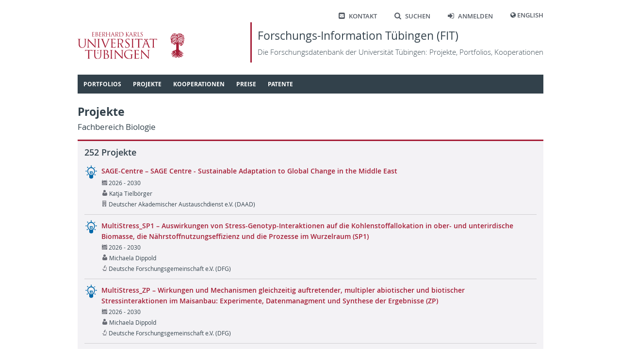

--- FILE ---
content_type: text/html; charset=utf-8
request_url: https://fit.uni-tuebingen.de/Project/IndexByNode?selected=53
body_size: 229973
content:
 
<!doctype html>
<html lang="de">
<head>
    <meta http-equiv="Content-Type" content="text/html; charset=UTF-8">
    <meta http-equiv="X-UA-Compatible" content="IE=edge">
    <meta charset="utf-8" />
    <title>
FIT - 
    Projekte
    </title>
    <link rel="shortcut icon" href="/images/fit_logo_2.svg" />
    <!-- Common CSS and scripts -->
    <link rel="stylesheet" href="/css/jQuery.min.css" />
    <link rel="stylesheet" href="/css/base.min.css" />
    <script src="/lib/jquery/jquery.min.js"></script>
    <script src="/lib/jqueryui/jquery-ui.min.js"></script>
    <script src="/lib/jquery-validate/jquery.validate.min.js"></script>
    <script src="/lib/jquery-validation-unobtrusive/jquery.validate.unobtrusive.min.js"></script>
    <script src="/lib/jquery-ajax-unobtrusive/jquery.unobtrusive-ajax.min.js"></script>
    <script src="/js/base.min.js"></script>
    <!-- Additional scripts and CSS added by views -->
    

    

</head>
<body>
    <header class="page container">
        <nav class="shortcutMenu" aria-label="Shortcut menu">
            <ul>
                <li><a href="/Home/Contact"><span class="ut-icon-mail-squared"></span>Kontakt</a></li>
                <li><a href="/Search"><span class="ut-icon-search"></span>Suchen</a></li>
                <li>
                        <a href="/Account/Login"><span class="ut-icon-login"></span>Anmelden</a>
                </li>
                <li>
                    <span class="ut-icon-globe"></span>
                        <a href="/Home/SetCulture?lang=en">English</a>
                </li>
            </ul>
        </nav>
        <div class="banner">
            <a href="https://www.uni-tuebingen.de">
                <img class="fullLogo" src='/images/UT_WBMW_Rot_RGB.svg' alt="Logo Universität Tübingen" />
                <img class="smallLogo" src='/images/UT_BM_Rot_RGB.svg' alt="Logo Universität Tübingen" />
            </a>
            <a class="title" href="/Home/Home">
                <h1>Forschungs-Information Tübingen (FIT) </h1>
                <p>Die Forschungsdatenbank der Universit&#xE4;t T&#xFC;bingen: Projekte, Portfolios, Kooperationen</p>
            </a>
        </div>
        <nav id="topNav" aria-label="Content">
            

<ol class="sf-menu">

        <li class="menu-separator">
            <span class="submenuTitle">Portfolios</span>
            <ol>
                    
    <li class="menu-separator">
        <a href="/Portfolio/IndexByName">Index nach Name</a>
    </li>



            </ol>
        </li>



        <li class="menu-separator">
            <span class="submenuTitle">Projekte</span>
            <ol>
                    
    <li >
        <a href="/Project/IndexByYear">Index nach Jahr</a>
    </li>



                    
    <li >
        <a href="/Project/IndexByTitle">Index nach Titel</a>
    </li>



                    
    <li class="menu-separator">
        <a href="/Project/IndexByManager">Index nach Leiter/in</a>
    </li>



            </ol>
        </li>



        <li class="menu-separator">
            <span class="submenuTitle">Kooperationen</span>
            <ol>
                    
    <li >
        <a href="/Map/PersonPartnersByCountry">L&#xE4;nderindex: T&#xFC;binger - externe Partner</a>
    </li>



                    
    <li class="menu-separator">
        <a href="/Map/OLMapPage">Karte der Kooperationspartner</a>
    </li>



            </ol>
        </li>



        <li class="menu-separator">
            <span class="submenuTitle">Preise</span>
            <ol>
                    
    <li >
        <a href="/Award/IndexByTitle">Index nach Titel</a>
    </li>



                    
    <li class="menu-separator">
        <a href="/Award/IndexByRecipient">Index nach Empf&#xE4;nger</a>
    </li>



            </ol>
        </li>



        <li class="menu-separator">
            <span class="submenuTitle">Patente</span>
            <ol>
                    
    <li >
        <a href="/Patent/IndexByYear">Index nach Jahr</a>
    </li>



                    
    <li class="menu-separator">
        <a href="/Patent/IndexByInventor">Index nach Erfinder</a>
    </li>



            </ol>
        </li>


</ol>

<script type="text/javascript">
    $(document).ready(function () {
        $('ol.sf-menu').superfish({
            delay: 300,
            animation: { height: 'show' },
            speed: 'fast',
            autoArrows: false,
            dropShadows: false
        });
    }); 
</script>
        </nav>
    </header>
    <div id="main" class="container">
        <div id="content">
            





<div class="filterBlock">
    <H1>Projekte<span class='secondary'>Fachbereich Biologie</span></H1>
    
</div>

<div class="contentBlock">
    <h2>252 Projekte</h2>
    <div class="actualContent">
        

    <div class="commonList">


<div class="item" id="Project_12225">
    <div class="labels">
        <div class="topContainer">
            <div class="level1"><div style='display: flex;'><a href='/Project/Details?id=12225'  target='_self' class='public'><div class='bulletIcon icon-LightBulb'></div><div class='text' lang=en>SAGE-Centre – SAGE Centre - Sustainable Adaptation to Global Change in the Middle East</div></a><div></div></div></div>
        </div>
        <div class="secondaryContainer">
            <div><div class='level2'><span class='icon-Calendar'></span>2026 - 2030</div><div class='level2'><span class='icon-User'></span>Katja Tielbörger</div><div class='level2'><span class='icon-Building'></span>Deutscher Akademischer Austauschdienst e.V. (DAAD)</div></div>
        </div>
    </div>
    <div onmouseleave="$('#itemMenu_Project_12225').fadeOut(200);">
    </div>
</div>

<div class="item" id="Project_13375">
    <div class="labels">
        <div class="topContainer">
            <div class="level1"><div style='display: flex;'><a href='/Project/Details?id=13375'  target='_self' class='public'><div class='bulletIcon icon-LightBulb'></div><div class='text' lang=de>MultiStress_SP1 – Auswirkungen von Stress-Genotyp-Interaktionen auf die Kohlenstoffallokation in ober- und unterirdische Biomasse, die Nährstoffnutzungseffizienz und die Prozesse im Wurzelraum (SP1)</div></a><div></div></div></div>
        </div>
        <div class="secondaryContainer">
            <div><div class='level2'><span class='icon-Calendar'></span>2026 - 2030</div><div class='level2'><span class='icon-User'></span>Michaela Dippold</div><div class='level2'><span class='icon-Microscope'></span>Deutsche Forschungsgemeinschaft e.V. (DFG)</div></div>
        </div>
    </div>
    <div onmouseleave="$('#itemMenu_Project_13375').fadeOut(200);">
    </div>
</div>

<div class="item" id="Project_13376">
    <div class="labels">
        <div class="topContainer">
            <div class="level1"><div style='display: flex;'><a href='/Project/Details?id=13376'  target='_self' class='public'><div class='bulletIcon icon-LightBulb'></div><div class='text' lang=de>MultiStress_ZP – Wirkungen und Mechanismen gleichzeitig auftretender, multipler abiotischer und biotischer Stressinteraktionen im Maisanbau: Experimente, Datenmanagment und Synthese der Ergebnisse (ZP)</div></a><div></div></div></div>
        </div>
        <div class="secondaryContainer">
            <div><div class='level2'><span class='icon-Calendar'></span>2026 - 2030</div><div class='level2'><span class='icon-User'></span>Michaela Dippold</div><div class='level2'><span class='icon-Microscope'></span>Deutsche Forschungsgemeinschaft e.V. (DFG)</div></div>
        </div>
    </div>
    <div onmouseleave="$('#itemMenu_Project_13376').fadeOut(200);">
    </div>
</div>

<div class="item" id="Project_12141">
    <div class="labels">
        <div class="topContainer">
            <div class="level1"><div style='display: flex;'><a href='/Project/Details?id=12141'  target='_self' class='public'><div class='bulletIcon icon-LightBulb'></div><div class='text' lang=de>Neuronale Korrelate sequenzieller Kontextabhängigkeiten im Vogelgesang</div></a><div></div></div></div>
        </div>
        <div class="secondaryContainer">
            <div><div class='level2'><span class='icon-Calendar'></span>2026 - 2029</div><div class='level2'><span class='icon-User'></span>Lena Veit, Peter Dayan</div><div class='level2'><span class='icon-Microscope'></span>Deutsche Forschungsgemeinschaft e.V. (DFG)</div></div>
        </div>
    </div>
    <div onmouseleave="$('#itemMenu_Project_12141').fadeOut(200);">
    </div>
</div>

<div class="item" id="Project_10827">
    <div class="labels">
        <div class="topContainer">
            <div class="level1"><div style='display: flex;'><a href='/Project/Details?id=10827'  target='_self' class='public'><div class='bulletIcon icon-LightBulb'></div><div class='text' lang=en>FRIENEMIES – When your enemy becomes your friend: Evolution of the interaction between fungi and land plants</div></a><div></div></div></div>
        </div>
        <div class="secondaryContainer">
            <div><div class='level2'><span class='icon-Calendar'></span>2024 - 2029</div><div class='level2'><span class='icon-User'></span>Isabel Monte Grondona</div><div class='level2'><span class='icon-Building'></span>European Research Council (ERC)</div></div>
        </div>
    </div>
    <div onmouseleave="$('#itemMenu_Project_10827').fadeOut(200);">
    </div>
</div>

<div class="item" id="Project_12162">
    <div class="labels">
        <div class="topContainer">
            <div class="level1"><div style='display: flex;'><a href='/Project/Details?id=12162'  target='_self' class='public'><div class='bulletIcon icon-LightBulb'></div><div class='text' lang=de>Krähen Vokalisation – Die neuronale Repräsentation der Anzahl selbst erzeugter Lautäußerungen bei Krähen</div></a><div></div></div></div>
        </div>
        <div class="secondaryContainer">
            <div><div class='level2'><span class='icon-Calendar'></span>2025 - 2029</div><div class='level2'><span class='icon-User'></span>Andreas Nieder</div><div class='level2'><span class='icon-Microscope'></span>Deutsche Forschungsgemeinschaft e.V. (DFG)</div></div>
        </div>
    </div>
    <div onmouseleave="$('#itemMenu_Project_12162').fadeOut(200);">
    </div>
</div>

<div class="item" id="Project_13330">
    <div class="labels">
        <div class="topContainer">
            <div class="level1"><div style='display: flex;'><a href='/Project/Details?id=13330'  target='_self' class='public'><div class='bulletIcon icon-LightBulb'></div><div class='text' lang=en>BUG-ID – Biosensors Using Graphene for Infection Diagnostics</div></a><div></div></div></div>
        </div>
        <div class="secondaryContainer">
            <div><div class='level2'><span class='icon-Calendar'></span>2026 - 2029</div><div class='level2'><span class='icon-User'></span>Boris Macek</div><div class='level2'><span class='icon-University'></span>Europäische Union (EU)</div></div>
        </div>
    </div>
    <div onmouseleave="$('#itemMenu_Project_13330').fadeOut(200);">
    </div>
</div>

<div class="item" id="Project_10821">
    <div class="labels">
        <div class="topContainer">
            <div class="level1"><div style='display: flex;'><a href='/Project/Details?id=10821'  target='_self' class='public'><div class='bulletIcon icon-LightBulb'></div><div class='text' lang=de>Nachwuchsgruppe “Computational Drug Development”</div></a><div></div></div></div>
        </div>
        <div class="secondaryContainer">
            <div><div class='level2'><span class='icon-Calendar'></span>2024 - 2029</div><div class='level2'><span class='icon-User'></span>Thales Kronenberger</div><div class='level2'><span class='icon-Microscope'></span>Deutsches Zentrum für Infektionsforschung (DZIF)</div></div>
        </div>
    </div>
    <div onmouseleave="$('#itemMenu_Project_10821').fadeOut(200);">
    </div>
</div>

<div class="item" id="Project_13382">
    <div class="labels">
        <div class="topContainer">
            <div class="level1"><div style='display: flex;'><a href='/Project/Details?id=13382'  target='_self' class='public'><div class='bulletIcon icon-LightBulb'></div><div class='text' lang=de>ExploreStab: Auswirkungen von Landnutzung und Klimawandel auf die Stabilität von Pflanzengemeinschaften und die zugrundeliegenden Mechanismen</div></a><div></div></div></div>
        </div>
        <div class="secondaryContainer">
            <div><div class='level2'><span class='icon-Calendar'></span>2026 - 2029</div><div class='level2'><span class='icon-User'></span>Maria Majekova</div><div class='level2'><span class='icon-Microscope'></span>Deutsche Forschungsgemeinschaft e.V. (DFG)</div></div>
        </div>
    </div>
    <div onmouseleave="$('#itemMenu_Project_13382').fadeOut(200);">
    </div>
</div>

<div class="item" id="Project_12241">
    <div class="labels">
        <div class="topContainer">
            <div class="level1"><div style='display: flex;'><a href='/Project/Details?id=12241'  target='_self' class='public'><div class='bulletIcon icon-LightBulb'></div><div class='text' lang=de>VSA-GN – Vilmer Sommerakademien zu Grundsatzfragen des Naturschutzes 2026-28</div></a><div></div></div></div>
        </div>
        <div class="secondaryContainer">
            <div><div class='level2'><span class='icon-Calendar'></span>2025 - 2029</div><div class='level2'><span class='icon-User'></span>Thomas Potthast</div><div class='level2'><span class='icon-University'></span>Bundesamt für Naturschutz (BfN)</div></div>
        </div>
    </div>
    <div onmouseleave="$('#itemMenu_Project_12241').fadeOut(200);">
    </div>
</div>

<div class="item" id="Project_13305">
    <div class="labels">
        <div class="topContainer">
            <div class="level1"><div style='display: flex;'><a href='/Project/Details?id=13305'  target='_self' class='public'><div class='bulletIcon icon-LightBulb'></div><div class='text' lang=en>PAACT – Precision Access to Antibiotic Compounds and Targets</div></a><div></div></div></div>
        </div>
        <div class="secondaryContainer">
            <div><div class='level2'><span class='icon-Calendar'></span>2026 - 2029</div><div class='level2'><span class='icon-User'></span>Heike Brötz-Oesterhelt</div><div class='level2'><span class='icon-Microscope'></span>Deutsches Zentrum für Infektionsforschung (DZIF)</div></div>
        </div>
    </div>
    <div onmouseleave="$('#itemMenu_Project_13305').fadeOut(200);">
    </div>
</div>

<div class="item" id="Project_11921">
    <div class="labels">
        <div class="topContainer">
            <div class="level1"><div style='display: flex;'><a href='/Project/Details?id=11921'  target='_self' class='public'><div class='bulletIcon icon-LightBulb'></div><div class='text' lang=de>Entwicklung von Nutzpflanzen, die in einem sich ändernden Klima eine stabile Immunität gegen neu auftretende Krankheitserreger aufweisen</div></a><div></div></div></div>
        </div>
        <div class="secondaryContainer">
            <div><div class='level2'><span class='icon-Calendar'></span>2025 - 2028</div><div class='level2'><span class='icon-User'></span>Thomas Lahaye, Angelika Kempter</div><div class='level2'><span class='icon-Microscope'></span>Deutsche Forschungsgemeinschaft e.V. (DFG)</div></div>
        </div>
    </div>
    <div onmouseleave="$('#itemMenu_Project_11921').fadeOut(200);">
    </div>
</div>

<div class="item" id="Project_12039">
    <div class="labels">
        <div class="topContainer">
            <div class="level1"><div style='display: flex;'><a href='/Project/Details?id=12039'  target='_self' class='public'><div class='bulletIcon icon-LightBulb'></div><div class='text' lang=en>ENDAMR – Exploring Novel Drivers of Anti-Microbial Resistance</div></a><div></div></div></div>
        </div>
        <div class="secondaryContainer">
            <div><div class='level2'><span class='icon-Calendar'></span>2025 - 2028</div><div class='level2'><span class='icon-User'></span>Ana Brochado</div><div class='level2'><span class='icon-University'></span>European Research Executive Agency (REA)</div></div>
        </div>
    </div>
    <div onmouseleave="$('#itemMenu_Project_12039').fadeOut(200);">
    </div>
</div>

<div class="item" id="Project_12186">
    <div class="labels">
        <div class="topContainer">
            <div class="level1"><div style='display: flex;'><a href='/Project/Details?id=12186'  target='_self' class='public'><div class='bulletIcon icon-LightBulb'></div><div class='text' lang=de>Abbau- und Wiederverwertung des Peptidoglykan-Wandteichonsäure-Komplexes in Gram-Positiven Bakterien</div></a><div></div></div></div>
        </div>
        <div class="secondaryContainer">
            <div><div class='level2'><span class='icon-Calendar'></span>2026 - 2028</div><div class='level2'><span class='icon-User'></span>Christoph Mayer, Michaela Kopp</div><div class='level2'><span class='icon-Microscope'></span>Deutsche Forschungsgemeinschaft e.V. (DFG)</div></div>
        </div>
    </div>
    <div onmouseleave="$('#itemMenu_Project_12186').fadeOut(200);">
    </div>
</div>

<div class="item" id="Project_12263">
    <div class="labels">
        <div class="topContainer">
            <div class="level1"><div style='display: flex;'><a href='/Project/Details?id=12263'  target='_self' class='public'><div class='bulletIcon icon-LightBulb'></div><div class='text' lang=de>Umbau der Wirtslipidlandschaft durch Staphylococcus aureus und Auswirkungen auf Infekton und Entzündung.</div></a><div></div></div></div>
        </div>
        <div class="secondaryContainer">
            <div><div class='level2'><span class='icon-Calendar'></span>2026 - 2028</div><div class='level2'><span class='icon-User'></span>Arnaud Kengmo Tchoupa</div><div class='level2'><span class='icon-Microscope'></span>Deutsche Forschungsgemeinschaft e.V. (DFG)</div></div>
        </div>
    </div>
    <div onmouseleave="$('#itemMenu_Project_12263').fadeOut(200);">
    </div>
</div>

<div class="item" id="Project_13328">
    <div class="labels">
        <div class="topContainer">
            <div class="level1"><div style='display: flex;'><a href='/Project/Details?id=13328'  target='_self' class='public'><div class='bulletIcon icon-LightBulb'></div><div class='text' lang=de>Shotgun-Proteomik – Nano-Festphase für den Enzymverdau</div></a><div></div></div></div>
        </div>
        <div class="secondaryContainer">
            <div><div class='level2'><span class='icon-Calendar'></span>2026 - 2028</div><div class='level2'><span class='icon-User'></span>Boris Macek</div><div class='level2'><span class='icon-University'></span>Bundesministerium für Wirtschaft und Energie (BMWE)</div></div>
        </div>
    </div>
    <div onmouseleave="$('#itemMenu_Project_13328').fadeOut(200);">
    </div>
</div>

<div class="item" id="Project_13374">
    <div class="labels">
        <div class="topContainer">
            <div class="level1"><div style='display: flex;'><a href='/Project/Details?id=13374'  target='_self' class='public'><div class='bulletIcon icon-LightBulb'></div><div class='text' lang=de>Zelluläre und strukturelle Mechanismen der Pflanzeninvasion durch Pilzpathogene</div></a><div></div></div></div>
        </div>
        <div class="secondaryContainer">
            <div><div class='level2'><span class='icon-Calendar'></span>2026 - 2028</div><div class='level2'><span class='icon-User'></span>Juan Carlos De la Concepcion Romero, Kalyskan Nazarbek Kyzy</div><div class='level2'><span class='icon-Microscope'></span>Deutsche Forschungsgemeinschaft e.V. (DFG)</div></div>
        </div>
    </div>
    <div onmouseleave="$('#itemMenu_Project_13374').fadeOut(200);">
    </div>
</div>

<div class="item" id="Project_12137">
    <div class="labels">
        <div class="topContainer">
            <div class="level1"><div style='display: flex;'><a href='/Project/Details?id=12137'  target='_self' class='public'><div class='bulletIcon icon-LightBulb'></div><div class='text' lang=de>Cdc25 – eine Verbindung zwischen dem Zellzyklus und der Regulation des Stoffwechsels</div></a><div></div></div></div>
        </div>
        <div class="secondaryContainer">
            <div><div class='level2'><span class='icon-Calendar'></span>2025 - 2028</div><div class='level2'><span class='icon-User'></span>Jennifer Christina Ewald</div><div class='level2'><span class='icon-Microscope'></span>Deutsche Forschungsgemeinschaft e.V. (DFG)</div></div>
        </div>
    </div>
    <div onmouseleave="$('#itemMenu_Project_12137').fadeOut(200);">
    </div>
</div>

<div class="item" id="Project_12276">
    <div class="labels">
        <div class="topContainer">
            <div class="level1"><div style='display: flex;'><a href='/Project/Details?id=12276'  target='_self' class='public'><div class='bulletIcon icon-LightBulb'></div><div class='text' lang=de>Hyperspace – Ökologie und Diversität von Metall-hyperakkumulierenden Arten: Integration von Studien zu Genexpression, Plastizität von Akkumulierung, individueller Fitness, funktionellen Syndromen und Komplementaritätseffekten</div></a><div></div></div></div>
        </div>
        <div class="secondaryContainer">
            <div><div class='level2'><span class='icon-Calendar'></span>2025 - 2028</div><div class='level2'><span class='icon-User'></span>Katja Tielbörger</div><div class='level2'><span class='icon-Microscope'></span>Deutsche Forschungsgemeinschaft e.V. (DFG)</div></div>
        </div>
    </div>
    <div onmouseleave="$('#itemMenu_Project_12276').fadeOut(200);">
    </div>
</div>

<div class="item" id="Project_10791">
    <div class="labels">
        <div class="topContainer">
            <div class="level1"><div style='display: flex;'><a href='/Project/Details?id=10791'  target='_self' class='public'><div class='bulletIcon icon-LightBulb'></div><div class='text' lang=de>TP 04 – Lokale Ko-Adaptation von Pflanzen und Mikrobiota an klimatischen Stress</div></a><div></div></div></div>
        </div>
        <div class="secondaryContainer">
            <div><div class='level2'><span class='icon-Calendar'></span>2024 - 2028</div><div class='level2'><span class='icon-User'></span>Eric Maik Kemen</div><div class='level2'><span class='icon-Microscope'></span>Deutsche Forschungsgemeinschaft e.V. (DFG)</div></div>
        </div>
    </div>
    <div onmouseleave="$('#itemMenu_Project_10791').fadeOut(200);">
    </div>
</div>

<div class="item" id="Project_10792">
    <div class="labels">
        <div class="topContainer">
            <div class="level1"><div style='display: flex;'><a href='/Project/Details?id=10792'  target='_self' class='public'><div class='bulletIcon icon-LightBulb'></div><div class='text' lang=de>TP Z 02 – Erfassung der Diversität von Mikrobiota in endophytischen Nischen von Pflanzen unter Stress</div></a><div></div></div></div>
        </div>
        <div class="secondaryContainer">
            <div><div class='level2'><span class='icon-Calendar'></span>2024 - 2028</div><div class='level2'><span class='icon-User'></span>Eric Maik Kemen</div><div class='level2'><span class='icon-Microscope'></span>Deutsche Forschungsgemeinschaft e.V. (DFG)</div></div>
        </div>
    </div>
    <div onmouseleave="$('#itemMenu_Project_10792').fadeOut(200);">
    </div>
</div>

<div class="item" id="Project_12191">
    <div class="labels">
        <div class="topContainer">
            <div class="level1"><div style='display: flex;'><a href='/Project/Details?id=12191'  target='_self' class='public'><div class='bulletIcon icon-LightBulb'></div><div class='text' lang=de>Mikroplastik – „Entschlüsselung der kombinierten Auswirkungen von Trockenheit und Mikroplastik auf Pflanzen und Bodengemeinschaften und ihrer Folgewirkungen durch Rückkopplung zwischen Pflanze und Boden“</div></a><div></div></div></div>
        </div>
        <div class="secondaryContainer">
            <div><div class='level2'><span class='icon-Calendar'></span>2025 - 2028</div><div class='level2'><span class='icon-User'></span>Sara Tomiolo</div><div class='level2'><span class='icon-Microscope'></span>Deutsche Forschungsgemeinschaft e.V. (DFG)</div></div>
        </div>
    </div>
    <div onmouseleave="$('#itemMenu_Project_12191').fadeOut(200);">
    </div>
</div>

<div class="item" id="Project_12053">
    <div class="labels">
        <div class="topContainer">
            <div class="level1"><div style='display: flex;'><a href='/Project/Details?id=12053'  target='_self' class='public'><div class='bulletIcon icon-LightBulb'></div><div class='text' lang=de>Neuronale Kontrolle variabler und hierarchischer Syntax im Vogelgesang</div></a><div></div></div></div>
        </div>
        <div class="secondaryContainer">
            <div><div class='level2'><span class='icon-Calendar'></span>2025 - 2028</div><div class='level2'><span class='icon-User'></span>Lena Veit</div><div class='level2'><span class='icon-Microscope'></span>Deutsche Forschungsgemeinschaft e.V. (DFG)</div></div>
        </div>
    </div>
    <div onmouseleave="$('#itemMenu_Project_12053').fadeOut(200);">
    </div>
</div>

<div class="item" id="Project_10855">
    <div class="labels">
        <div class="topContainer">
            <div class="level1"><div style='display: flex;'><a href='/Project/Details?id=10855'  target='_self' class='public'><div class='bulletIcon icon-LightBulb'></div><div class='text' lang=de>Molekulare Analyse bakterieller Effektoren, die durch Manipulation des Phosphatmangelprogramms von Wirtspflanzen ihre Virulenz erhöhen, aber auch Immunantworten auslösen</div></a><div></div></div></div>
        </div>
        <div class="secondaryContainer">
            <div><div class='level2'><span class='icon-Calendar'></span>2025 - 2028</div><div class='level2'><span class='icon-User'></span>Thomas Lahaye, Angelika Kempter</div><div class='level2'><span class='icon-Microscope'></span>Deutsche Forschungsgemeinschaft e.V. (DFG)</div></div>
        </div>
    </div>
    <div onmouseleave="$('#itemMenu_Project_10855').fadeOut(200);">
    </div>
</div>

<div class="item" id="Project_12048">
    <div class="labels">
        <div class="topContainer">
            <div class="level1"><div style='display: flex;'><a href='/Project/Details?id=12048'  target='_self' class='public'><div class='bulletIcon icon-LightBulb'></div><div class='text' lang=en>AVOGADRO – Adapting Versatile Opportunities for Glycopeptide Antibiotics against Drug-Resistant Organisms</div></a><div></div></div></div>
        </div>
        <div class="secondaryContainer">
            <div><div class='level2'><span class='icon-Calendar'></span>2025 - 2028</div><div class='level2'><span class='icon-User'></span>Efthimia Stegmann</div><div class='level2'><span class='icon-University'></span>Bundesministerium für Forschung, Technologie und Raumfahrt (BMFTR)</div></div>
        </div>
    </div>
    <div onmouseleave="$('#itemMenu_Project_12048').fadeOut(200);">
    </div>
</div>

<div class="item" id="Project_10609">
    <div class="labels">
        <div class="topContainer">
            <div class="level1"><div style='display: flex;'><a href='/Project/Details?id=10609'  target='_self' class='public'><div class='bulletIcon icon-LightBulb'></div><div class='text' lang=de>CP-Ester – Herstellung und Funktionalisierung des Biopolymers Cyanophycin für neuartige Materialeigenschaften</div></a><div></div></div></div>
        </div>
        <div class="secondaryContainer">
            <div><div class='level2'><span class='icon-Calendar'></span>2024 - 2028</div><div class='level2'><span class='icon-User'></span>Karl Forchhammer</div><div class='level2'><span class='icon-HandOpen'></span>VolkswagenStiftung</div></div>
        </div>
    </div>
    <div onmouseleave="$('#itemMenu_Project_10609').fadeOut(200);">
    </div>
</div>

<div class="item" id="Project_11962">
    <div class="labels">
        <div class="topContainer">
            <div class="level1"><div style='display: flex;'><a href='/Project/Details?id=11962'  target='_self' class='public'><div class='bulletIcon icon-LightBulb'></div><div class='text' lang=de>konvergente Zahlen – Erforschung konvergent evolvierter Repräsentationssysteme für Zahlen bei Menschen, Affen und Krähen</div></a><div></div></div></div>
        </div>
        <div class="secondaryContainer">
            <div><div class='level2'><span class='icon-Calendar'></span>2025 - 2028</div><div class='level2'><span class='icon-User'></span>Andreas Nieder</div><div class='level2'><span class='icon-Microscope'></span>Deutsche Forschungsgemeinschaft e.V. (DFG)</div></div>
        </div>
    </div>
    <div onmouseleave="$('#itemMenu_Project_11962').fadeOut(200);">
    </div>
</div>

<div class="item" id="Project_12090">
    <div class="labels">
        <div class="topContainer">
            <div class="level1"><div style='display: flex;'><a href='/Project/Details?id=12090'  target='_self' class='public'><div class='bulletIcon icon-LightBulb'></div><div class='text' lang=de>Entschlüsselung der Funktion der Scherströmung bei der Regulierung der biomechanischen Interaktionen von Endothelzellen mit intrazellulären bakteriellen Krankheitserregern</div></a><div></div></div></div>
        </div>
        <div class="secondaryContainer">
            <div><div class='level2'><span class='icon-Calendar'></span>2024 - 2027</div><div class='level2'><span class='icon-User'></span>Effie Efthimia Bastounis</div><div class='level2'><span class='icon-Microscope'></span>Deutsche Forschungsgemeinschaft e.V. (DFG)</div></div>
        </div>
    </div>
    <div onmouseleave="$('#itemMenu_Project_12090').fadeOut(200);">
    </div>
</div>

<div class="item" id="Project_13335">
    <div class="labels">
        <div class="topContainer">
            <div class="level1"><div style='display: flex;'><a href='/Project/Details?id=13335'  target='_self' class='public'><div class='bulletIcon icon-LightBulb'></div><div class='text' lang=de>IBÖM11: PRE7dSH - Entwicklung einer Formulierung des biogenen Totalherbizids 7-Desoxysedoheptulose (7dSh) zur Substitution von Glyphosat als Vorlaufherbizid, TP A</div></a><div></div></div></div>
        </div>
        <div class="secondaryContainer">
            <div><div class='level2'><span class='icon-Calendar'></span>2026 - 2027</div><div class='level2'><span class='icon-User'></span>Hikmet Üner Kolukisaoglu</div></div>
        </div>
    </div>
    <div onmouseleave="$('#itemMenu_Project_13335').fadeOut(200);">
    </div>
</div>

<div class="item" id="Project_10823">
    <div class="labels">
        <div class="topContainer">
            <div class="level1"><div style='display: flex;'><a href='/Project/Details?id=10823'  target='_self' class='public'><div class='bulletIcon icon-LightBulb'></div><div class='text' lang=de>Sekretion von Membraneffektoren durch ein IV b System von Legionella</div></a><div></div></div></div>
        </div>
        <div class="secondaryContainer">
            <div><div class='level2'><span class='icon-Calendar'></span>2024 - 2027</div><div class='level2'><span class='icon-User'></span>Samuel Wagner</div><div class='level2'><span class='icon-Microscope'></span>Deutsche Forschungsgemeinschaft e.V. (DFG)</div></div>
        </div>
    </div>
    <div onmouseleave="$('#itemMenu_Project_10823').fadeOut(200);">
    </div>
</div>

<div class="item" id="Project_10847">
    <div class="labels">
        <div class="topContainer">
            <div class="level1"><div style='display: flex;'><a href='/Project/Details?id=10847'  target='_self' class='public'><div class='bulletIcon icon-LightBulb'></div><div class='text' lang=de>Neuronale Repräsentation des Werkzeuggebrauchs im Gehirn der Rabenkrähe</div></a><div></div></div></div>
        </div>
        <div class="secondaryContainer">
            <div><div class='level2'><span class='icon-Calendar'></span>2024 - 2027</div><div class='level2'><span class='icon-User'></span>Felix Moll</div><div class='level2'><span class='icon-Microscope'></span>Deutsche Forschungsgemeinschaft e.V. (DFG)</div></div>
        </div>
    </div>
    <div onmouseleave="$('#itemMenu_Project_10847').fadeOut(200);">
    </div>
</div>

<div class="item" id="Project_10822">
    <div class="labels">
        <div class="topContainer">
            <div class="level1"><div style='display: flex;'><a href='/Project/Details?id=10822'  target='_self' class='public'><div class='bulletIcon icon-LightBulb'></div><div class='text' lang=de>Entschlüsselung der Funktion der Scherströming bei der Regulierung der biomechanischen Interaktionen voon Endothelzellen mit intrazellulären bakteriellen Krankheitserregern</div></a><div></div></div></div>
        </div>
        <div class="secondaryContainer">
            <div><div class='level2'><span class='icon-Calendar'></span>2024 - 2027</div><div class='level2'><span class='icon-User'></span>Effie Efthimia Bastounis</div><div class='level2'><span class='icon-Microscope'></span>Deutsche Forschungsgemeinschaft e.V. (DFG)</div></div>
        </div>
    </div>
    <div onmouseleave="$('#itemMenu_Project_10822').fadeOut(200);">
    </div>
</div>

<div class="item" id="Project_10829">
    <div class="labels">
        <div class="topContainer">
            <div class="level1"><div style='display: flex;'><a href='/Project/Details?id=10829'  target='_self' class='public'><div class='bulletIcon icon-LightBulb'></div><div class='text' lang=de>DFG SPP2330 – Molekulare Mechanismen von Phagen-Antibiotka-Wechselwirkungen und ihr Zusammenspiel mit Phagen-Abwehrsystemen</div></a><div></div></div></div>
        </div>
        <div class="secondaryContainer">
            <div><div class='level2'><span class='icon-Calendar'></span>2024 - 2027</div><div class='level2'><span class='icon-User'></span>Ana Brochado</div><div class='level2'><span class='icon-Microscope'></span>Deutsche Forschungsgemeinschaft e.V. (DFG)</div></div>
        </div>
    </div>
    <div onmouseleave="$('#itemMenu_Project_10829').fadeOut(200);">
    </div>
</div>

<div class="item" id="Project_10565">
    <div class="labels">
        <div class="topContainer">
            <div class="level1"><div style='display: flex;'><a href='/Project/Details?id=10565'  target='_self' class='public'><div class='bulletIcon icon-LightBulb'></div><div class='text' lang=de>Effiziente Kodierung schneller dynamischer Stimuli in Population von ON- und OFF- Neuronen</div></a><div></div></div></div>
        </div>
        <div class="secondaryContainer">
            <div><div class='level2'><span class='icon-Calendar'></span>2024 - 2027</div><div class='level2'><span class='icon-User'></span>Jan Grewe</div><div class='level2'><span class='icon-Microscope'></span>Deutsche Forschungsgemeinschaft e.V. (DFG)</div></div>
        </div>
    </div>
    <div onmouseleave="$('#itemMenu_Project_10565').fadeOut(200);">
    </div>
</div>

<div class="item" id="Project_10732">
    <div class="labels">
        <div class="topContainer">
            <div class="level1"><div style='display: flex;'><a href='/Project/Details?id=10732'  target='_self' class='public'><div class='bulletIcon icon-LightBulb'></div><div class='text' lang=de>Einfluss biotischer Resistenz auf mikrobielle Invasionen</div></a><div></div></div></div>
        </div>
        <div class="secondaryContainer">
            <div><div class='level2'><span class='icon-Calendar'></span>2024 - 2027</div><div class='level2'><span class='icon-User'></span>Christoph Ratzke</div><div class='level2'><span class='icon-Microscope'></span>Deutsche Forschungsgemeinschaft e.V. (DFG)</div></div>
        </div>
    </div>
    <div onmouseleave="$('#itemMenu_Project_10732').fadeOut(200);">
    </div>
</div>

<div class="item" id="Project_10809">
    <div class="labels">
        <div class="topContainer">
            <div class="level1"><div style='display: flex;'><a href='/Project/Details?id=10809'  target='_self' class='public'><div class='bulletIcon icon-LightBulb'></div><div class='text' lang=de>Effiziente Kodierung schneller dynamischer Stimuli in Population von ON- und OFF- Neuronen</div></a><div></div></div></div>
        </div>
        <div class="secondaryContainer">
            <div><div class='level2'><span class='icon-Calendar'></span>2024 - 2027</div><div class='level2'><span class='icon-User'></span>Jan Benda</div><div class='level2'><span class='icon-Microscope'></span>Deutsche Forschungsgemeinschaft e.V. (DFG)</div></div>
        </div>
    </div>
    <div onmouseleave="$('#itemMenu_Project_10809').fadeOut(200);">
    </div>
</div>

<div class="item" id="Project_10742">
    <div class="labels">
        <div class="topContainer">
            <div class="level1"><div style='display: flex;'><a href='/Project/Details?id=10742'  target='_self' class='public'><div class='bulletIcon icon-LightBulb'></div><div class='text' lang=de>Evolutionäre Änderung des ARF-GEFs vom Typ GBF1 zum pflanzenspezifischen GNOM - neue Domäneninteraktionen und biologische Funktion</div></a><div></div></div></div>
        </div>
        <div class="secondaryContainer">
            <div><div class='level2'><span class='icon-Calendar'></span>2024 - 2027</div><div class='level2'><span class='icon-User'></span>Gerd Jürgens</div><div class='level2'><span class='icon-Microscope'></span>Deutsche Forschungsgemeinschaft e.V. (DFG)</div></div>
        </div>
    </div>
    <div onmouseleave="$('#itemMenu_Project_10742').fadeOut(200);">
    </div>
</div>

<div class="item" id="Project_10745">
    <div class="labels">
        <div class="topContainer">
            <div class="level1"><div style='display: flex;'><a href='/Project/Details?id=10745'  target='_self' class='public'><div class='bulletIcon icon-LightBulb'></div><div class='text' lang=de>Pselaphinae Räuber – „Evolutionsmorphologie der außerordentlich diversen PselaphinaeColeoptera: Staphylinidae und Ergründung ihrer ökomorphologischen Radiation mit Blick auf das Leben in Höhlen, als Räuber und der Vergesellschaftung mit Ameisen“</div></a><div></div></div></div>
        </div>
        <div class="secondaryContainer">
            <div><div class='level2'><span class='icon-Calendar'></span>2024 - 2027</div><div class='level2'><span class='icon-User'></span>Margarita Yavorskaya</div><div class='level2'><span class='icon-Microscope'></span>Deutsche Forschungsgemeinschaft e.V. (DFG)</div></div>
        </div>
    </div>
    <div onmouseleave="$('#itemMenu_Project_10745').fadeOut(200);">
    </div>
</div>

<div class="item" id="Project_9857">
    <div class="labels">
        <div class="topContainer">
            <div class="level1"><div style='display: flex;'><a href='/Project/Details?id=9857'  target='_self' class='public'><div class='bulletIcon icon-LightBulb'></div><div class='text' lang=en>GemOmics – Emerging multifactorial complexity at the geminivirus-host interface</div></a><div></div></div></div>
        </div>
        <div class="secondaryContainer">
            <div><div class='level2'><span class='icon-Calendar'></span>2022 - 2027</div><div class='level2'><span class='icon-User'></span>Rosa Lozano Duran</div><div class='level2'><span class='icon-Building'></span>European Research Council (ERC)</div></div>
        </div>
    </div>
    <div onmouseleave="$('#itemMenu_Project_9857').fadeOut(200);">
    </div>
</div>

<div class="item" id="Project_10328">
    <div class="labels">
        <div class="topContainer">
            <div class="level1"><div style='display: flex;'><a href='/Project/Details?id=10328'  target='_self' class='public'><div class='bulletIcon icon-LightBulb'></div><div class='text' lang=en>Microbiome-host interaction in skin homeostasis and inflammation</div></a><div></div></div></div>
        </div>
        <div class="secondaryContainer">
            <div><div class='level2'><span class='icon-Calendar'></span>2023 - 2027</div><div class='level2'><span class='icon-User'></span>Birgit Schittek</div><div class='level2'><span class='icon-Microscope'></span>Deutsche Forschungsgemeinschaft e.V. (DFG)</div></div>
        </div>
    </div>
    <div onmouseleave="$('#itemMenu_Project_10328').fadeOut(200);">
    </div>
</div>

<div class="item" id="Project_10708">
    <div class="labels">
        <div class="topContainer">
            <div class="level1"><div style='display: flex;'><a href='/Project/Details?id=10708'  target='_self' class='public'><div class='bulletIcon icon-LightBulb'></div><div class='text' lang=de>Neuartige antibiotische Mechanismen zur Hemmung der bakteriellen Zellteilung</div></a><div></div></div></div>
        </div>
        <div class="secondaryContainer">
            <div><div class='level2'><span class='icon-Calendar'></span>2024 - 2027</div><div class='level2'><span class='icon-User'></span>Peter Sass</div><div class='level2'><span class='icon-Microscope'></span>Deutsche Forschungsgemeinschaft e.V. (DFG)</div></div>
        </div>
    </div>
    <div onmouseleave="$('#itemMenu_Project_10708').fadeOut(200);">
    </div>
</div>

<div class="item" id="Project_10711">
    <div class="labels">
        <div class="topContainer">
            <div class="level1"><div style='display: flex;'><a href='/Project/Details?id=10711'  target='_self' class='public'><div class='bulletIcon icon-LightBulb'></div><div class='text' lang=de>Neuronale Kontrolle von Silbenwiederholungen im Vogelgesang</div></a><div></div></div></div>
        </div>
        <div class="secondaryContainer">
            <div><div class='level2'><span class='icon-Calendar'></span>2024 - 2027</div><div class='level2'><span class='icon-User'></span>Lena Veit</div><div class='level2'><span class='icon-Microscope'></span>Deutsche Forschungsgemeinschaft e.V. (DFG)</div></div>
        </div>
    </div>
    <div onmouseleave="$('#itemMenu_Project_10711').fadeOut(200);">
    </div>
</div>

<div class="item" id="Project_10718">
    <div class="labels">
        <div class="topContainer">
            <div class="level1"><div style='display: flex;'><a href='/Project/Details?id=10718'  target='_self' class='public'><div class='bulletIcon icon-LightBulb'></div><div class='text' lang=de>DFG – Genetische Varianz im Lichte ökologischer Wechselwirkungen</div></a><div></div></div></div>
        </div>
        <div class="secondaryContainer">
            <div><div class='level2'><span class='icon-Calendar'></span>2024 - 2027</div><div class='level2'><span class='icon-User'></span>Max Schmid</div><div class='level2'><span class='icon-Microscope'></span>Deutsche Forschungsgemeinschaft e.V. (DFG)</div></div>
        </div>
    </div>
    <div onmouseleave="$('#itemMenu_Project_10718').fadeOut(200);">
    </div>
</div>

<div class="item" id="Project_10378">
    <div class="labels">
        <div class="topContainer">
            <div class="level1"><div style='display: flex;'><a href='/Project/Details?id=10378'  target='_self' class='public'><div class='bulletIcon icon-LightBulb'></div><div class='text' lang=de>Intravitalmikroskop mit Holographischem Photostimulator</div></a><div></div></div></div>
        </div>
        <div class="secondaryContainer">
            <div><div class='level2'><span class='icon-Calendar'></span>2023 - 2027</div><div class='level2'><span class='icon-User'></span>Aristides Arrenberg</div><div class='level2'><span class='icon-Microscope'></span>Deutsche Forschungsgemeinschaft e.V. (DFG)</div></div>
        </div>
    </div>
    <div onmouseleave="$('#itemMenu_Project_10378').fadeOut(200);">
    </div>
</div>

<div class="item" id="Project_10674">
    <div class="labels">
        <div class="topContainer">
            <div class="level1"><div style='display: flex;'><a href='/Project/Details?id=10674'  target='_self' class='public'><div class='bulletIcon icon-LightBulb'></div><div class='text' lang=de>Robuste räumliche Musterbildung in einer dynamischen Umgebung</div></a><div></div></div></div>
        </div>
        <div class="secondaryContainer">
            <div><div class='level2'><span class='icon-Calendar'></span>2024 - 2027</div><div class='level2'><span class='icon-User'></span>Maria Cornelia Petronella Timmermans</div><div class='level2'><span class='icon-Microscope'></span>Deutsche Forschungsgemeinschaft e.V. (DFG)</div></div>
        </div>
    </div>
    <div onmouseleave="$('#itemMenu_Project_10674').fadeOut(200);">
    </div>
</div>

<div class="item" id="Project_11992">
    <div class="labels">
        <div class="topContainer">
            <div class="level1"><div style='display: flex;'><a href='/Project/Details?id=11992'  target='_self' class='public'><div class='bulletIcon icon-LightBulb'></div><div class='text' lang=de>Heisenberg Bayer – Heisenberg-Stelle</div></a><div></div></div></div>
        </div>
        <div class="secondaryContainer">
            <div><div class='level2'><span class='icon-Calendar'></span>2025 - 2027</div><div class='level2'><span class='icon-User'></span>Martin Bayer</div><div class='level2'><span class='icon-Microscope'></span>Deutsche Forschungsgemeinschaft e.V. (DFG)</div></div>
        </div>
    </div>
    <div onmouseleave="$('#itemMenu_Project_11992').fadeOut(200);">
    </div>
</div>

<div class="item" id="Project_10615">
    <div class="labels">
        <div class="topContainer">
            <div class="level1"><div style='display: flex;'><a href='/Project/Details?id=10615'  target='_self' class='public'><div class='bulletIcon icon-LightBulb'></div><div class='text' lang=de>COMVSVIR – Kommensalen vs. Viren: evolutionär geformte antivirale Verbindungen, die von der nasopharyngealen Mikrobiota produziert werden</div></a><div></div></div></div>
        </div>
        <div class="secondaryContainer">
            <div><div class='level2'><span class='icon-Calendar'></span>2024 - 2027</div><div class='level2'><span class='icon-User'></span>Chambers Connor Hughes</div><div class='level2'><span class='icon-HandOpen'></span>Baden-Württemberg Stiftung gGmbH</div></div>
        </div>
    </div>
    <div onmouseleave="$('#itemMenu_Project_10615').fadeOut(200);">
    </div>
</div>

<div class="item" id="Project_10650">
    <div class="labels">
        <div class="topContainer">
            <div class="level1"><div style='display: flex;'><a href='/Project/Details?id=10650'  target='_self' class='public'><div class='bulletIcon icon-LightBulb'></div><div class='text' lang=de>NEMFU – Auswirkungen der Neuromikrobiota bei diabetischen Fuß-Ulcera (DFU)</div></a><div></div></div></div>
        </div>
        <div class="secondaryContainer">
            <div><div class='level2'><span class='icon-Calendar'></span>2024 - 2027</div><div class='level2'><span class='icon-User'></span>Friedrich Götz</div><div class='level2'><span class='icon-HandOpen'></span>LEO Foundation</div></div>
        </div>
    </div>
    <div onmouseleave="$('#itemMenu_Project_10650').fadeOut(200);">
    </div>
</div>

<div class="item" id="Project_10694">
    <div class="labels">
        <div class="topContainer">
            <div class="level1"><div style='display: flex;'><a href='/Project/Details?id=10694'  target='_self' class='public'><div class='bulletIcon icon-LightBulb'></div><div class='text' lang=de>Mechanismen der Signalerzeugung von PEP7: Erforschung regulatorischer Prozesse bei der Reifung von PEP7 und bei der Aktivierung des SIRK1/QSK1 Rezeptorkomplexes</div></a><div></div></div></div>
        </div>
        <div class="secondaryContainer">
            <div><div class='level2'><span class='icon-Calendar'></span>2024 - 2027</div><div class='level2'><span class='icon-User'></span>Klaus Harter</div><div class='level2'><span class='icon-Microscope'></span>Deutsche Forschungsgemeinschaft e.V. (DFG)</div></div>
        </div>
    </div>
    <div onmouseleave="$('#itemMenu_Project_10694').fadeOut(200);">
    </div>
</div>

<div class="item" id="Project_10572">
    <div class="labels">
        <div class="topContainer">
            <div class="level1"><div style='display: flex;'><a href='/Project/Details?id=10572'  target='_self' class='public'><div class='bulletIcon icon-LightBulb'></div><div class='text' lang=de>Tiefenwahrnehmung von Zebrabärblingen beim Beutefang</div></a><div></div></div></div>
        </div>
        <div class="secondaryContainer">
            <div><div class='level2'><span class='icon-Calendar'></span>2027</div><div class='level2'><span class='icon-User'></span>Aristides Arrenberg</div><div class='level2'><span class='icon-Microscope'></span>Deutsche Forschungsgemeinschaft e.V. (DFG)</div></div>
        </div>
    </div>
    <div onmouseleave="$('#itemMenu_Project_10572').fadeOut(200);">
    </div>
</div>

<div class="item" id="Project_10628">
    <div class="labels">
        <div class="topContainer">
            <div class="level1"><div style='display: flex;'><a href='/Project/Details?id=10628'  target='_self' class='public'><div class='bulletIcon icon-LightBulb'></div><div class='text' lang=de>Visualisierung und Massenmessung der Mikrotubuli-Depolymerisation durch Kinesin-8 mittels Massen-Photometrie</div></a><div></div></div></div>
        </div>
        <div class="secondaryContainer">
            <div><div class='level2'><span class='icon-Calendar'></span>2024 - 2027</div><div class='level2'><span class='icon-User'></span>Anita Jannasch</div><div class='level2'><span class='icon-Microscope'></span>Deutsche Forschungsgemeinschaft e.V. (DFG)</div></div>
        </div>
    </div>
    <div onmouseleave="$('#itemMenu_Project_10628').fadeOut(200);">
    </div>
</div>

<div class="item" id="Project_10652">
    <div class="labels">
        <div class="topContainer">
            <div class="level1"><div style='display: flex;'><a href='/Project/Details?id=10652'  target='_self' class='public'><div class='bulletIcon icon-LightBulb'></div><div class='text' lang=de>Ökomorphologische Radiation von Kurzflügelkäfern der Unterfamilie Steninae (Coleoptera, Staphylinidae) im Nordost-Indischen Himalaya</div></a><div></div></div></div>
        </div>
        <div class="secondaryContainer">
            <div><div class='level2'><span class='icon-Calendar'></span>2024 - 2027</div><div class='level2'><span class='icon-User'></span>Oliver Jörg Betz</div><div class='level2'><span class='icon-Microscope'></span>Deutsche Forschungsgemeinschaft e.V. (DFG)</div></div>
        </div>
    </div>
    <div onmouseleave="$('#itemMenu_Project_10652').fadeOut(200);">
    </div>
</div>

<div class="item" id="Project_10861">
    <div class="labels">
        <div class="topContainer">
            <div class="level1"><div style='display: flex;'><a href='/Project/Details?id=10861'  target='_self' class='public'><div class='bulletIcon icon-LightBulb'></div><div class='text' lang=de>TELLchloroplasten - Handel mit Nachrichten über extrazelluläre Neuigkeiten Wahrscheinliche Gefahr für Chloroplasten</div></a><div></div></div></div>
        </div>
        <div class="secondaryContainer">
            <div><div class='level2'><span class='icon-Calendar'></span>2025 - 2027</div><div class='level2'><span class='icon-User'></span>Rosa Lozano Duran</div><div class='level2'><span class='icon-Building'></span>European Research Council (ERC)</div></div>
        </div>
    </div>
    <div onmouseleave="$('#itemMenu_Project_10861').fadeOut(200);">
    </div>
</div>

<div class="item" id="Project_10573">
    <div class="labels">
        <div class="topContainer">
            <div class="level1"><div style='display: flex;'><a href='/Project/Details?id=10573'  target='_self' class='public'><div class='bulletIcon icon-LightBulb'></div><div class='text' lang=de>SaccSuppr_2te – Sakkadische Unterdrückung: von Zebrafischen zu Primaten</div></a><div></div></div></div>
        </div>
        <div class="secondaryContainer">
            <div><div class='level2'><span class='icon-Calendar'></span>2027</div><div class='level2'><span class='icon-User'></span>Aristides Arrenberg</div><div class='level2'><span class='icon-Microscope'></span>Deutsche Forschungsgemeinschaft e.V. (DFG)</div></div>
        </div>
    </div>
    <div onmouseleave="$('#itemMenu_Project_10573').fadeOut(200);">
    </div>
</div>

<div class="item" id="Project_10543">
    <div class="labels">
        <div class="topContainer">
            <div class="level1"><div style='display: flex;'><a href='/Project/Details?id=10543'  target='_self' class='public'><div class='bulletIcon icon-LightBulb'></div><div class='text' lang=de>Entwicklungsstopp - Kontrolle der zeitlichen Regulation von Zellschicksalswegen in Pflanzen</div></a><div></div></div></div>
        </div>
        <div class="secondaryContainer">
            <div><div class='level2'><span class='icon-Calendar'></span>2024 - 2027</div><div class='level2'><span class='icon-User'></span>Margot Smit, Iva Fahrner</div><div class='level2'><span class='icon-Microscope'></span>Deutsche Forschungsgemeinschaft e.V. (DFG)</div></div>
        </div>
    </div>
    <div onmouseleave="$('#itemMenu_Project_10543').fadeOut(200);">
    </div>
</div>

<div class="item" id="Project_10575">
    <div class="labels">
        <div class="topContainer">
            <div class="level1"><div style='display: flex;'><a href='/Project/Details?id=10575'  target='_self' class='public'><div class='bulletIcon icon-LightBulb'></div><div class='text' lang=de>Der Einfluss von Netzwerkarchitektur auf Evolvierbar- keit und Robustheit: Ein Vergleich der Gesangserkennungsnetzwerke von Grillen und Feldheuschrecken</div></a><div></div></div></div>
        </div>
        <div class="secondaryContainer">
            <div><div class='level2'><span class='icon-Calendar'></span>2024 - 2027</div><div class='level2'><span class='icon-User'></span>Jan Benda</div><div class='level2'><span class='icon-Microscope'></span>Deutsche Forschungsgemeinschaft e.V. (DFG)</div></div>
        </div>
    </div>
    <div onmouseleave="$('#itemMenu_Project_10575').fadeOut(200);">
    </div>
</div>

<div class="item" id="Project_10585">
    <div class="labels">
        <div class="topContainer">
            <div class="level1"><div style='display: flex;'><a href='/Project/Details?id=10585'  target='_self' class='public'><div class='bulletIcon icon-LightBulb'></div><div class='text' lang=de>Synthese, Charakterisierung, Genotoxizität und systemische Toxizität polyzyklischer, polyprenylierter Acylphloroglucinole (PPAP)</div></a><div></div></div></div>
        </div>
        <div class="secondaryContainer">
            <div><div class='level2'><span class='icon-Calendar'></span>2024 - 2027</div><div class='level2'><span class='icon-User'></span>Friedrich Götz</div><div class='level2'><span class='icon-Microscope'></span>Deutsche Forschungsgemeinschaft e.V. (DFG)</div></div>
        </div>
    </div>
    <div onmouseleave="$('#itemMenu_Project_10585').fadeOut(200);">
    </div>
</div>

<div class="item" id="Project_11893">
    <div class="labels">
        <div class="topContainer">
            <div class="level1"><div style='display: flex;'><a href='/Project/Details?id=11893'  target='_self' class='public'><div class='bulletIcon icon-LightBulb'></div><div class='text' lang=de>Entschlüsselung des molekularen Interaktionsnetzwerks zwischen dem bakteriellen Effektorprotein AvrBs1, dem dazugehörigen NLR-Protein Bs1 und der Rezeptor-Kinase FEI1</div></a><div></div></div></div>
        </div>
        <div class="secondaryContainer">
            <div><div class='level2'><span class='icon-Calendar'></span>2025 - 2027</div><div class='level2'><span class='icon-User'></span>Thomas Lahaye, Angelika Kempter</div><div class='level2'><span class='icon-Microscope'></span>Deutsche Forschungsgemeinschaft e.V. (DFG)</div></div>
        </div>
    </div>
    <div onmouseleave="$('#itemMenu_Project_11893').fadeOut(200);">
    </div>
</div>

<div class="item" id="Project_10339">
    <div class="labels">
        <div class="topContainer">
            <div class="level1"><div style='display: flex;'><a href='/Project/Details?id=10339'  target='_self' class='public'><div class='bulletIcon icon-LightBulb'></div><div class='text' lang=de>Der Einfluss des Schlafs auf die Verarbeitung hippokampaler Gedächtnisrepräsentationen</div></a><div></div></div></div>
        </div>
        <div class="secondaryContainer">
            <div><div class='level2'><span class='icon-Calendar'></span>2023 - 2027</div><div class='level2'><span class='icon-User'></span>Andrea Burgalossi</div><div class='level2'><span class='icon-Microscope'></span>Deutsche Forschungsgemeinschaft e.V. (DFG)</div></div>
        </div>
    </div>
    <div onmouseleave="$('#itemMenu_Project_10339').fadeOut(200);">
    </div>
</div>

<div class="item" id="Project_10106">
    <div class="labels">
        <div class="topContainer">
            <div class="level1"><div style='display: flex;'><a href='/Project/Details?id=10106'  target='_self' class='public'><div class='bulletIcon icon-LightBulb'></div><div class='text' lang=en>Securing the recovery of the Endangered Saker Falcon in Bulgaria and Southern Romania</div></a><div></div></div></div>
        </div>
        <div class="secondaryContainer">
            <div><div class='level2'><span class='icon-Calendar'></span>2021 - 2026</div><div class='level2'><span class='icon-User'></span>Hendrik Thomassen</div><div class='level2'><span class='icon-University'></span>European Climate, Infrastructure and Environment Executive Agency (CINEA)</div></div>
        </div>
    </div>
    <div onmouseleave="$('#itemMenu_Project_10106').fadeOut(200);">
    </div>
</div>

<div class="item" id="Project_10120">
    <div class="labels">
        <div class="topContainer">
            <div class="level1"><div style='display: flex;'><a href='/Project/Details?id=10120'  target='_self' class='public'><div class='bulletIcon icon-LightBulb'></div><div class='text' lang=de>Aufklärung der funktionellen Diversifizierung innerhalb der C4-Proteine von Geminiviren</div></a><div></div></div></div>
        </div>
        <div class="secondaryContainer">
            <div><div class='level2'><span class='icon-Calendar'></span>2023 - 2026</div><div class='level2'><span class='icon-User'></span>Rosa Lozano Duran</div><div class='level2'><span class='icon-Microscope'></span>Deutsche Forschungsgemeinschaft e.V. (DFG)</div></div>
        </div>
    </div>
    <div onmouseleave="$('#itemMenu_Project_10120').fadeOut(200);">
    </div>
</div>

<div class="item" id="Project_10136">
    <div class="labels">
        <div class="topContainer">
            <div class="level1"><div style='display: flex;'><a href='/Project/Details?id=10136'  target='_self' class='public'><div class='bulletIcon icon-LightBulb'></div><div class='text' lang=en>Teilprojekt B03: Effector-induced manipulation of host polyamide levels</div></a><div></div></div></div>
        </div>
        <div class="secondaryContainer">
            <div><div class='level2'><span class='icon-Calendar'></span>2023 - 2026</div><div class='level2'><span class='icon-User'></span>Thomas Lahaye, Angelika Kempter</div><div class='level2'><span class='icon-University'></span>Ludwig-Maximilians-Universität München (LMU)</div></div>
        </div>
    </div>
    <div onmouseleave="$('#itemMenu_Project_10136').fadeOut(200);">
    </div>
</div>

<div class="item" id="Project_10137">
    <div class="labels">
        <div class="topContainer">
            <div class="level1"><div style='display: flex;'><a href='/Project/Details?id=10137'  target='_self' class='public'><div class='bulletIcon icon-LightBulb'></div><div class='text' lang=en>Teilprojekt B01: Regulation of plasma membrane nanoscale dynamics in plant immune signaling.</div></a><div></div></div></div>
        </div>
        <div class="secondaryContainer">
            <div><div class='level2'><span class='icon-Calendar'></span>2023 - 2026</div><div class='level2'><span class='icon-User'></span>Julien Gronnier</div><div class='level2'><span class='icon-University'></span>Ludwig-Maximilians-Universität München (LMU)</div></div>
        </div>
    </div>
    <div onmouseleave="$('#itemMenu_Project_10137').fadeOut(200);">
    </div>
</div>

<div class="item" id="Project_10170">
    <div class="labels">
        <div class="topContainer">
            <div class="level1"><div style='display: flex;'><a href='/Project/Details?id=10170'  target='_self' class='public'><div class='bulletIcon icon-LightBulb'></div><div class='text' lang=en>Micro Pato – TRR356 - A04 Genetic diversity within the basidiomycete yeast Dioszegia modulates reproductive fitness  of the obligate pathogen Albugo laibachii on Arabidopsis thaliana</div></a><div></div></div></div>
        </div>
        <div class="secondaryContainer">
            <div><div class='level2'><span class='icon-Calendar'></span>2023 - 2026</div><div class='level2'><span class='icon-User'></span>Eric Maik Kemen</div><div class='level2'><span class='icon-University'></span>Ludwig-Maximilians-Universität München (LMU)</div></div>
        </div>
    </div>
    <div onmouseleave="$('#itemMenu_Project_10170').fadeOut(200);">
    </div>
</div>

<div class="item" id="Project_10230">
    <div class="labels">
        <div class="topContainer">
            <div class="level1"><div style='display: flex;'><a href='/Project/Details?id=10230'  target='_self' class='public'><div class='bulletIcon icon-LightBulb'></div><div class='text' lang=de>MAGic-MOLFUN – MAtching Genes with MOLecules for FUNctional Analysis</div></a><div></div></div></div>
        </div>
        <div class="secondaryContainer">
            <div><div class='level2'><span class='icon-Calendar'></span>2023 - 2026</div><div class='level2'><span class='icon-User'></span>Efthimia Stegmann</div><div class='level2'><span class='icon-University'></span>Europäische Union (EU)</div></div>
        </div>
    </div>
    <div onmouseleave="$('#itemMenu_Project_10230').fadeOut(200);">
    </div>
</div>

<div class="item" id="Project_10414">
    <div class="labels">
        <div class="topContainer">
            <div class="level1"><div style='display: flex;'><a href='/Project/Details?id=10414'  target='_self' class='public'><div class='bulletIcon icon-LightBulb'></div><div class='text' lang=en>MAGic-MOLFUN – MSCA Doktoral Networks Project 101072485 - MAGic-MOLFUN</div></a><div></div></div></div>
        </div>
        <div class="secondaryContainer">
            <div><div class='level2'><span class='icon-Calendar'></span>2023 - 2026</div><div class='level2'><span class='icon-User'></span>Nadine Ziemert</div><div class='level2'><span class='icon-University'></span>European Research Executive Agency (REA)</div></div>
        </div>
    </div>
    <div onmouseleave="$('#itemMenu_Project_10414').fadeOut(200);">
    </div>
</div>

<div class="item" id="Project_10500">
    <div class="labels">
        <div class="topContainer">
            <div class="level1"><div style='display: flex;'><a href='/Project/Details?id=10500'  target='_self' class='public'><div class='bulletIcon icon-LightBulb'></div><div class='text' lang=de>ENHANCE – Aufklärung der Biosynthese von Negamycin, einer Hydrazin-enthaltenden Verbindung</div></a><div></div></div></div>
        </div>
        <div class="secondaryContainer">
            <div><div class='level2'><span class='icon-Calendar'></span>2024 - 2026</div><div class='level2'><span class='icon-User'></span>Efthimia Stegmann</div><div class='level2'><span class='icon-Microscope'></span>Deutsche Forschungsgemeinschaft e.V. (DFG)</div></div>
        </div>
    </div>
    <div onmouseleave="$('#itemMenu_Project_10500').fadeOut(200);">
    </div>
</div>

<div class="item" id="Project_10579">
    <div class="labels">
        <div class="topContainer">
            <div class="level1"><div style='display: flex;'><a href='/Project/Details?id=10579'  target='_self' class='public'><div class='bulletIcon icon-LightBulb'></div><div class='text' lang=de>PHBMAX – CO2BioTech: PHBMAX - Maximierte Biopolymerproduktion aus gentechnisch ver- änderten Organismen unter Verwendung von CO2 für Kunststofffolien und mehr- schichtige Verbundsysteme</div></a><div></div></div></div>
        </div>
        <div class="secondaryContainer">
            <div><div class='level2'><span class='icon-Calendar'></span>2024 - 2026</div><div class='level2'><span class='icon-User'></span>Karl Forchhammer</div><div class='level2'><span class='icon-University'></span>Bundesministerium für Forschung, Technologie und Raumfahrt (BMFTR)</div></div>
        </div>
    </div>
    <div onmouseleave="$('#itemMenu_Project_10579').fadeOut(200);">
    </div>
</div>

<div class="item" id="Project_10688">
    <div class="labels">
        <div class="topContainer">
            <div class="level1"><div style='display: flex;'><a href='/Project/Details?id=10688'  target='_self' class='public'><div class='bulletIcon icon-LightBulb'></div><div class='text' lang=de>STAPHEX II: Untersuchung des Exits von Staphylococcus aureus aus Makrophagen,</div></a><div></div></div></div>
        </div>
        <div class="secondaryContainer">
            <div><div class='level2'><span class='icon-Calendar'></span>2024 - 2026</div><div class='level2'><span class='icon-User'></span>Christiane Wolz</div><div class='level2'><span class='icon-Microscope'></span>Deutsche Forschungsgemeinschaft e.V. (DFG)</div></div>
        </div>
    </div>
    <div onmouseleave="$('#itemMenu_Project_10688').fadeOut(200);">
    </div>
</div>

<div class="item" id="Project_12277">
    <div class="labels">
        <div class="topContainer">
            <div class="level1"><div style='display: flex;'><a href='/Project/Details?id=12277'  target='_self' class='public'><div class='bulletIcon icon-LightBulb'></div><div class='text' lang=de>Statistische Verfahren zur Berechnung robuster Bestandstrends für Pflanzen und Biotoptypen in der ÖFS</div></a><div></div></div></div>
        </div>
        <div class="secondaryContainer">
            <div><div class='level2'><span class='icon-Calendar'></span>2025 - 2026</div><div class='level2'><span class='icon-User'></span>Nils Anthes</div><div class='level2'><span class='icon-University'></span>Landesamt für Natur, Umwelt und Verbraucherschutz Nordrhein-Westfalen (LANUV)</div></div>
        </div>
    </div>
    <div onmouseleave="$('#itemMenu_Project_12277').fadeOut(200);">
    </div>
</div>

<div class="item" id="Project_10515">
    <div class="labels">
        <div class="topContainer">
            <div class="level1"><div style='display: flex;'><a href='/Project/Details?id=10515'  target='_self' class='public'><div class='bulletIcon icon-LightBulb'></div><div class='text' lang=de>BeeJelly – Futtersäfte von Honigbienen - die Rolle der Haupt-Gelee-Royale Proteine und Sterole</div></a><div></div></div></div>
        </div>
        <div class="secondaryContainer">
            <div><div class='level2'><span class='icon-Calendar'></span>2023 - 2026</div><div class='level2'><span class='icon-User'></span>Katharina Foerster</div><div class='level2'><span class='icon-Microscope'></span>Deutsche Forschungsgemeinschaft e.V. (DFG)</div></div>
        </div>
    </div>
    <div onmouseleave="$('#itemMenu_Project_10515').fadeOut(200);">
    </div>
</div>

<div class="item" id="Project_10446">
    <div class="labels">
        <div class="topContainer">
            <div class="level1"><div style='display: flex;'><a href='/Project/Details?id=10446'  target='_self' class='public'><div class='bulletIcon icon-LightBulb'></div><div class='text' lang=de>Konformationsanpassungen des Mikrotubuli-Gitters an mechanische Kräfte und biochemische Wechselwirkungen</div></a><div></div></div></div>
        </div>
        <div class="secondaryContainer">
            <div><div class='level2'><span class='icon-Calendar'></span>2023 - 2026</div><div class='level2'><span class='icon-User'></span>Serapion Pyrpasopoulos</div><div class='level2'><span class='icon-Microscope'></span>Deutsche Forschungsgemeinschaft e.V. (DFG)</div></div>
        </div>
    </div>
    <div onmouseleave="$('#itemMenu_Project_10446').fadeOut(200);">
    </div>
</div>

<div class="item" id="Project_10530">
    <div class="labels">
        <div class="topContainer">
            <div class="level1"><div style='display: flex;'><a href='/Project/Details?id=10530'  target='_self' class='public'><div class='bulletIcon icon-LightBulb'></div><div class='text' lang=en>FOR2718-A6 (pp) – Distance-Dependent Representational Format</div></a><div></div></div></div>
        </div>
        <div class="secondaryContainer">
            <div><div class='level2'><span class='icon-Calendar'></span>2023 - 2026</div><div class='level2'><span class='icon-User'></span>Hanspeter Mallot</div><div class='level2'><span class='icon-Microscope'></span>Deutsche Forschungsgemeinschaft e.V. (DFG)</div></div>
        </div>
    </div>
    <div onmouseleave="$('#itemMenu_Project_10530').fadeOut(200);">
    </div>
</div>

<div class="item" id="Project_10651">
    <div class="labels">
        <div class="topContainer">
            <div class="level1"><div style='display: flex;'><a href='/Project/Details?id=10651'  target='_self' class='public'><div class='bulletIcon icon-LightBulb'></div><div class='text' lang=en>Mechanistic roles of DNA polymerase δ subunit 1 in resistance to DNA geminiviruses.</div></a><div></div></div></div>
        </div>
        <div class="secondaryContainer">
            <div><div class='level2'><span class='icon-Calendar'></span>2023 - 2026</div><div class='level2'><span class='icon-User'></span>Rosa Lozano Duran</div><div class='level2'><span class='icon-HandOpen'></span>National Science Foundation (NSF)</div></div>
        </div>
    </div>
    <div onmouseleave="$('#itemMenu_Project_10651').fadeOut(200);">
    </div>
</div>

<div class="item" id="Project_10820">
    <div class="labels">
        <div class="topContainer">
            <div class="level1"><div style='display: flex;'><a href='/Project/Details?id=10820'  target='_self' class='public'><div class='bulletIcon icon-LightBulb'></div><div class='text' lang=en>Investigating the repertoire of Pseudomonas aeruginosa virulence factors in nosocomial pneumonia</div></a><div></div></div></div>
        </div>
        <div class="secondaryContainer">
            <div><div class='level2'><span class='icon-Calendar'></span>2024 - 2026</div><div class='level2'><span class='icon-User'></span>Sandra Schwarz</div><div class='level2'><span class='icon-Microscope'></span>Deutsches Zentrum für Infektionsforschung (DZIF)</div></div>
        </div>
    </div>
    <div onmouseleave="$('#itemMenu_Project_10820').fadeOut(200);">
    </div>
</div>

<div class="item" id="Project_10373">
    <div class="labels">
        <div class="topContainer">
            <div class="level1"><div style='display: flex;'><a href='/Project/Details?id=10373'  target='_self' class='public'><div class='bulletIcon icon-LightBulb'></div><div class='text' lang=de>EXTRESIGO – Einfluss von Extremwetter auf die Resilienz von Gewässerorganismen</div></a><div></div></div></div>
        </div>
        <div class="secondaryContainer">
            <div><div class='level2'><span class='icon-Calendar'></span>2023 - 2026</div><div class='level2'><span class='icon-User'></span>Katharina Peschke</div><div class='level2'><span class='icon-HandOpen'></span>Baden-Württemberg Stiftung gGmbH</div></div>
        </div>
    </div>
    <div onmouseleave="$('#itemMenu_Project_10373').fadeOut(200);">
    </div>
</div>

<div class="item" id="Project_10819">
    <div class="labels">
        <div class="topContainer">
            <div class="level1"><div style='display: flex;'><a href='/Project/Details?id=10819'  target='_self' class='public'><div class='bulletIcon icon-LightBulb'></div><div class='text' lang=en>HY-133, a recombinant phage lysin</div></a><div></div></div></div>
        </div>
        <div class="secondaryContainer">
            <div><div class='level2'><span class='icon-Calendar'></span>2024 - 2026</div><div class='level2'><span class='icon-User'></span>Andreas Peschel</div><div class='level2'><span class='icon-Microscope'></span>Deutsches Zentrum für Infektionsforschung (DZIF)</div></div>
        </div>
    </div>
    <div onmouseleave="$('#itemMenu_Project_10819').fadeOut(200);">
    </div>
</div>

<div class="item" id="Project_10302">
    <div class="labels">
        <div class="topContainer">
            <div class="level1"><div style='display: flex;'><a href='/Project/Details?id=10302'  target='_self' class='public'><div class='bulletIcon icon-LightBulb'></div><div class='text' lang=de>Entwicklung von autotrophen E. coli Stämmen für die biotechnologische Produktion von Aminosäuren aus CO2</div></a><div></div></div></div>
        </div>
        <div class="secondaryContainer">
            <div><div class='level2'><span class='icon-Calendar'></span>2023 - 2026</div><div class='level2'><span class='icon-User'></span>Hannes Link</div><div class='level2'><span class='icon-Microscope'></span>Deutsche Forschungsgemeinschaft e.V. (DFG)</div></div>
        </div>
    </div>
    <div onmouseleave="$('#itemMenu_Project_10302').fadeOut(200);">
    </div>
</div>

<div class="item" id="Project_10232">
    <div class="labels">
        <div class="topContainer">
            <div class="level1"><div style='display: flex;'><a href='/Project/Details?id=10232'  target='_self' class='public'><div class='bulletIcon icon-LightBulb'></div><div class='text' lang=de>DFG Fo195/23-1 – Umwandlung von CO2 in wertvolle Produkte: Umleitung des Kohlenstoffflusses in Cyanobakterien"</div></a><div></div></div></div>
        </div>
        <div class="secondaryContainer">
            <div><div class='level2'><span class='icon-Calendar'></span>2023 - 2026</div><div class='level2'><span class='icon-User'></span>Karl Forchhammer</div><div class='level2'><span class='icon-Microscope'></span>Deutsche Forschungsgemeinschaft e.V. (DFG)</div></div>
        </div>
    </div>
    <div onmouseleave="$('#itemMenu_Project_10232').fadeOut(200);">
    </div>
</div>

<div class="item" id="Project_10671">
    <div class="labels">
        <div class="topContainer">
            <div class="level1"><div style='display: flex;'><a href='/Project/Details?id=10671'  target='_self' class='public'><div class='bulletIcon icon-LightBulb'></div><div class='text' lang=de>WallSign – Heisenberg-Förderung Prof. Sebastian Wolf</div></a><div></div></div></div>
        </div>
        <div class="secondaryContainer">
            <div><div class='level2'><span class='icon-Calendar'></span>2024 - 2026</div><div class='level2'><span class='icon-User'></span>Sebastian Wolf</div><div class='level2'><span class='icon-Microscope'></span>Deutsche Forschungsgemeinschaft e.V. (DFG)</div></div>
        </div>
    </div>
    <div onmouseleave="$('#itemMenu_Project_10671').fadeOut(200);">
    </div>
</div>

<div class="item" id="Project_10719">
    <div class="labels">
        <div class="topContainer">
            <div class="level1"><div style='display: flex;'><a href='/Project/Details?id=10719'  target='_self' class='public'><div class='bulletIcon icon-LightBulb'></div><div class='text' lang=en>Deciphering molecular mechanisms of bacterial cell death and persistence using antibiotic combinations</div></a><div></div></div></div>
        </div>
        <div class="secondaryContainer">
            <div><div class='level2'><span class='icon-Calendar'></span>2023 - 2026</div><div class='level2'><span class='icon-User'></span>Ana Brochado</div><div class='level2'><span class='icon-Microscope'></span>Deutsche Forschungsgemeinschaft e.V. (DFG)</div></div>
        </div>
    </div>
    <div onmouseleave="$('#itemMenu_Project_10719').fadeOut(200);">
    </div>
</div>

<div class="item" id="Project_12047">
    <div class="labels">
        <div class="topContainer">
            <div class="level1"><div style='display: flex;'><a href='/Project/Details?id=12047'  target='_self' class='public'><div class='bulletIcon icon-LightBulb'></div><div class='text' lang=de>Site Coordination Vorstand Andreas Peschel</div></a><div></div></div></div>
        </div>
        <div class="secondaryContainer">
            <div><div class='level2'><span class='icon-Calendar'></span>2022 - 2026</div><div class='level2'><span class='icon-User'></span>Andreas Peschel</div><div class='level2'><span class='icon-Microscope'></span>Deutsches Zentrum für Infektionsforschung (DZIF)</div></div>
        </div>
    </div>
    <div onmouseleave="$('#itemMenu_Project_12047').fadeOut(200);">
    </div>
</div>

<div class="item" id="Project_12282">
    <div class="labels">
        <div class="topContainer">
            <div class="level1"><div style='display: flex;'><a href='/Project/Details?id=12282'  target='_self' class='public'><div class='bulletIcon icon-LightBulb'></div><div class='text' lang=en>Deciphering molecular mechanisms of bacterial cell death and persistence using antibiotic combinations</div></a><div></div></div></div>
        </div>
        <div class="secondaryContainer">
            <div><div class='level2'><span class='icon-Calendar'></span>2023 - 2026</div><div class='level2'><span class='icon-User'></span>Ana Brochado</div><div class='level2'><span class='icon-Microscope'></span>Deutsche Forschungsgemeinschaft e.V. (DFG)</div></div>
        </div>
    </div>
    <div onmouseleave="$('#itemMenu_Project_12282').fadeOut(200);">
    </div>
</div>

<div class="item" id="Project_10234">
    <div class="labels">
        <div class="topContainer">
            <div class="level1"><div style='display: flex;'><a href='/Project/Details?id=10234'  target='_self' class='public'><div class='bulletIcon icon-LightBulb'></div><div class='text' lang=de>UWeBZ – Alternativmethoden: Untersuchung der Wirkung elektrischer Betäubung als eine alternative und belastungsärmere Euthanasiemethode im Zebrabärbling</div></a><div></div></div></div>
        </div>
        <div class="secondaryContainer">
            <div><div class='level2'><span class='icon-Calendar'></span>2023 - 2026</div><div class='level2'><span class='icon-User'></span>Aristides Arrenberg</div><div class='level2'><span class='icon-University'></span>Bundesministerium für Forschung, Technologie und Raumfahrt (BMFTR)</div></div>
        </div>
    </div>
    <div onmouseleave="$('#itemMenu_Project_10234').fadeOut(200);">
    </div>
</div>

<div class="item" id="Project_9281">
    <div class="labels">
        <div class="topContainer">
            <div class="level1"><div style='display: flex;'><a href='/Project/Details?id=9281'  target='_self' class='public'><div class='bulletIcon icon-LightBulb'></div><div class='text' lang=en>DIVERSIPHAGY – Utilizing diversity to decipher the role of autophagy in plant-microbe interactions</div></a><div></div></div></div>
        </div>
        <div class="secondaryContainer">
            <div><div class='level2'><span class='icon-Calendar'></span>2021 - 2026</div><div class='level2'><span class='icon-User'></span>Suayb Üstün</div><div class='level2'><span class='icon-Building'></span>European Research Council (ERC)</div></div>
        </div>
    </div>
    <div onmouseleave="$('#itemMenu_Project_9281').fadeOut(200);">
    </div>
</div>

<div class="item" id="Project_10502">
    <div class="labels">
        <div class="topContainer">
            <div class="level1"><div style='display: flex;'><a href='/Project/Details?id=10502'  target='_self' class='public'><div class='bulletIcon icon-LightBulb'></div><div class='text' lang=de>VIRALS – Aufdeckung der biologischen Bedeutung des replikationsassoziierten Proteinspleißens während der viralen Replikation bei Geminiviren und anderen CRESS-Viren</div></a><div></div></div></div>
        </div>
        <div class="secondaryContainer">
            <div><div class='level2'><span class='icon-Calendar'></span>2024 - 2026</div><div class='level2'><span class='icon-User'></span>Delphine Pott</div><div class='level2'><span class='icon-University'></span>European Research Executive Agency (REA)</div></div>
        </div>
    </div>
    <div onmouseleave="$('#itemMenu_Project_10502').fadeOut(200);">
    </div>
</div>

<div class="item" id="Project_13360">
    <div class="labels">
        <div class="topContainer">
            <div class="level1"><div style='display: flex;'><a href='/Project/Details?id=13360'  target='_self' class='public'><div class='bulletIcon icon-LightBulb'></div><div class='text' lang=en>Identification and development of smallmolecule inhibitors targeting Salmonella type IIIsecretion systems</div></a><div></div></div></div>
        </div>
        <div class="secondaryContainer">
            <div><div class='level2'><span class='icon-Calendar'></span>2023 - 2026</div><div class='level2'><span class='icon-User'></span>Samuel Wagner</div><div class='level2'><span class='icon-Microscope'></span>Deutsches Zentrum für Infektionsforschung (DZIF)</div></div>
        </div>
    </div>
    <div onmouseleave="$('#itemMenu_Project_13360').fadeOut(200);">
    </div>
</div>

<div class="item" id="Project_10204">
    <div class="labels">
        <div class="topContainer">
            <div class="level1"><div style='display: flex;'><a href='/Project/Details?id=10204'  target='_self' class='public'><div class='bulletIcon icon-LightBulb'></div><div class='text' lang=de>Zelluläre Grundlage der kortikalen Repräsentation der Kopfrichtung</div></a><div></div></div></div>
        </div>
        <div class="secondaryContainer">
            <div><div class='level2'><span class='icon-Calendar'></span>2023 - 2026</div><div class='level2'><span class='icon-User'></span>Patricia Preston Ferrer</div><div class='level2'><span class='icon-Microscope'></span>Deutsche Forschungsgemeinschaft e.V. (DFG)</div></div>
        </div>
    </div>
    <div onmouseleave="$('#itemMenu_Project_10204').fadeOut(200);">
    </div>
</div>

<div class="item" id="Project_9624">
    <div class="labels">
        <div class="topContainer">
            <div class="level1"><div style='display: flex;'><a href='/Project/Details?id=9624'  target='_self' class='public'><div class='bulletIcon icon-LightBulb'></div><div class='text' lang=de>TP2 SAM in Maize – Regulierung der Struktur und Funktion des sprossnahen Meristems von Mais</div></a><div></div></div></div>
        </div>
        <div class="secondaryContainer">
            <div><div class='level2'><span class='icon-Calendar'></span>2022 - 2026</div><div class='level2'><span class='icon-User'></span>Maria Cornelia Petronella Timmermans</div><div class='level2'><span class='icon-Microscope'></span>Deutsche Forschungsgemeinschaft e.V. (DFG)</div></div>
        </div>
    </div>
    <div onmouseleave="$('#itemMenu_Project_9624').fadeOut(200);">
    </div>
</div>

<div class="item" id="Project_8104">
    <div class="labels">
        <div class="topContainer">
            <div class="level1"><div style='display: flex;'><a href='/Project/Details?id=8104'  target='_self' class='public'><div class='bulletIcon icon-LightBulb'></div><div class='text' lang=en>BugDrug – Bugs as Drugs: Understanding Microbial Interaction Networks to Prevent and Treat Infections (BugDrug)</div></a><div></div></div></div>
        </div>
        <div class="secondaryContainer">
            <div><div class='level2'><span class='icon-Calendar'></span>2021 - 2025</div><div class='level2'><span class='icon-User'></span>Christoph Ratzke</div><div class='level2'><span class='icon-University'></span>Europäische Union (EU)</div></div>
        </div>
    </div>
    <div onmouseleave="$('#itemMenu_Project_8104').fadeOut(200);">
    </div>
</div>

<div class="item" id="Project_9371">
    <div class="labels">
        <div class="topContainer">
            <div class="level1"><div style='display: flex;'><a href='/Project/Details?id=9371'  target='_self' class='public'><div class='bulletIcon icon-LightBulb'></div><div class='text' lang=en>Professorship for Applied Natural Products Genome Mining</div></a><div></div></div></div>
        </div>
        <div class="secondaryContainer">
            <div><div class='level2'><span class='icon-Calendar'></span>2021 - 2025</div><div class='level2'><span class='icon-User'></span>Nadine Ziemert</div><div class='level2'><span class='icon-Microscope'></span>Deutsches Zentrum für Infektionsforschung (DZIF)</div></div>
        </div>
    </div>
    <div onmouseleave="$('#itemMenu_Project_9371').fadeOut(200);">
    </div>
</div>

<div class="item" id="Project_9377">
    <div class="labels">
        <div class="topContainer">
            <div class="level1"><div style='display: flex;'><a href='/Project/Details?id=9377'  target='_self' class='public'><div class='bulletIcon icon-LightBulb'></div><div class='text' lang=en>Regional Centre for Sustainable Adaptation to Global Change in the Middle East (SAGE-Centre)</div></a><div></div></div></div>
        </div>
        <div class="secondaryContainer">
            <div><div class='level2'><span class='icon-Calendar'></span>2021 - 2025</div><div class='level2'><span class='icon-User'></span>Katja Tielbörger</div><div class='level2'><span class='icon-Building'></span>Deutscher Akademischer Austauschdienst e.V. (DAAD)</div></div>
        </div>
    </div>
    <div onmouseleave="$('#itemMenu_Project_9377').fadeOut(200);">
    </div>
</div>

<div class="item" id="Project_9994">
    <div class="labels">
        <div class="topContainer">
            <div class="level1"><div style='display: flex;'><a href='/Project/Details?id=9994'  target='_self' class='public'><div class='bulletIcon icon-LightBulb'></div><div class='text' lang=de>Molekulare Netzwerke zur Regulation der Peridermentwicklung</div></a><div></div></div></div>
        </div>
        <div class="secondaryContainer">
            <div><div class='level2'><span class='icon-Calendar'></span>2023 - 2025</div><div class='level2'><span class='icon-User'></span>Laura Ragni</div><div class='level2'><span class='icon-Microscope'></span>Deutsche Forschungsgemeinschaft e.V. (DFG)</div></div>
        </div>
    </div>
    <div onmouseleave="$('#itemMenu_Project_9994').fadeOut(200);">
    </div>
</div>

<div class="item" id="Project_10089">
    <div class="labels">
        <div class="topContainer">
            <div class="level1"><div style='display: flex;'><a href='/Project/Details?id=10089'  target='_self' class='public'><div class='bulletIcon icon-LightBulb'></div><div class='text' lang=de>CytoVes-2 – Cytokinese bei Arabidopsis: Cytokinetische Vesikel, Frachtproteine und Fusionsmaschinerie</div></a><div></div></div></div>
        </div>
        <div class="secondaryContainer">
            <div><div class='level2'><span class='icon-Calendar'></span>2023 - 2025</div><div class='level2'><span class='icon-User'></span>Gerd Jürgens</div><div class='level2'><span class='icon-Microscope'></span>Deutsche Forschungsgemeinschaft e.V. (DFG)</div></div>
        </div>
    </div>
    <div onmouseleave="$('#itemMenu_Project_10089').fadeOut(200);">
    </div>
</div>

<div class="item" id="Project_12240">
    <div class="labels">
        <div class="topContainer">
            <div class="level1"><div style='display: flex;'><a href='/Project/Details?id=12240'  target='_self' class='public'><div class='bulletIcon icon-LightBulb'></div><div class='text' lang=de>InsectMow – Entwicklung und Evaluierung insekten- und spinnenfreundlicher Mähtechniken als Beitrag zu einer nachhaltigen Form der landwirtschaftlichen Grünlandnutzung, Teilprojekt: Evaluierung insektenfreundlicher Mähtechnik</div></a><div></div></div></div>
        </div>
        <div class="secondaryContainer">
            <div><div class='level2'><span class='icon-Calendar'></span>2025</div><div class='level2'><span class='icon-User'></span>Oliver Jörg Betz</div><div class='level2'><span class='icon-Microscope'></span>Deutsches Zentrum für Luft- und Raumfahrt e. V. (DLR)</div></div>
        </div>
    </div>
    <div onmouseleave="$('#itemMenu_Project_12240').fadeOut(200);">
    </div>
</div>

<div class="item" id="Project_10035">
    <div class="labels">
        <div class="topContainer">
            <div class="level1"><div style='display: flex;'><a href='/Project/Details?id=10035'  target='_self' class='public'><div class='bulletIcon icon-LightBulb'></div><div class='text' lang=de>Fortführung der Nachwuchsgruppe im Emmy Noether-Programm</div></a><div></div></div></div>
        </div>
        <div class="secondaryContainer">
            <div><div class='level2'><span class='icon-Calendar'></span>2022 - 2025</div><div class='level2'><span class='icon-User'></span>Lisa Maier</div><div class='level2'><span class='icon-Microscope'></span>Deutsche Forschungsgemeinschaft e.V. (DFG)</div></div>
        </div>
    </div>
    <div onmouseleave="$('#itemMenu_Project_10035').fadeOut(200);">
    </div>
</div>

<div class="item" id="Project_10513">
    <div class="labels">
        <div class="topContainer">
            <div class="level1"><div style='display: flex;'><a href='/Project/Details?id=10513'  target='_self' class='public'><div class='bulletIcon icon-LightBulb'></div><div class='text' lang=de>AvH Said Hassen – Alexander von Humboldt Stipendium Said Mohammed Hassen</div></a><div></div></div></div>
        </div>
        <div class="secondaryContainer">
            <div><div class='level2'><span class='icon-Calendar'></span>2023 - 2025</div><div class='level2'><span class='icon-User'></span>Katja Tielbörger</div><div class='level2'><span class='icon-HandOpen'></span>Alexander von Humboldt-Stiftung (AvH)</div></div>
        </div>
    </div>
    <div onmouseleave="$('#itemMenu_Project_10513').fadeOut(200);">
    </div>
</div>

<div class="item" id="Project_10832">
    <div class="labels">
        <div class="topContainer">
            <div class="level1"><div style='display: flex;'><a href='/Project/Details?id=10832'  target='_self' class='public'><div class='bulletIcon icon-LightBulb'></div><div class='text' lang=de>IBÖ11: PRE7dSh - Entwicklung einer Formulierung des biogenen Totalherbizids 7-Desoxysedoheptulose (7dSh) zur Substitution von Glyphosat als Vorlauf-herbi-zid</div></a><div></div></div></div>
        </div>
        <div class="secondaryContainer">
            <div><div class='level2'><span class='icon-Calendar'></span>2024 - 2025</div><div class='level2'><span class='icon-User'></span>Hikmet Üner Kolukisaoglu</div><div class='level2'><span class='icon-University'></span>Bundesministerium für Forschung, Technologie und Raumfahrt (BMFTR)</div></div>
        </div>
    </div>
    <div onmouseleave="$('#itemMenu_Project_10832').fadeOut(200);">
    </div>
</div>

<div class="item" id="Project_10836">
    <div class="labels">
        <div class="topContainer">
            <div class="level1"><div style='display: flex;'><a href='/Project/Details?id=10836'  target='_self' class='public'><div class='bulletIcon icon-LightBulb'></div><div class='text' lang=en>Lysolipin – Genetic and Biochemical Analysis of the Biosynthesis of the Antibiotic Lysolipin and Generation of Novel Optimised Derivatives</div></a><div></div></div></div>
        </div>
        <div class="secondaryContainer">
            <div><div class='level2'><span class='icon-Calendar'></span>2023 - 2025</div><div class='level2'><span class='icon-User'></span>Wolfgang Wohlleben</div><div class='level2'><span class='icon-Building'></span>Deutscher Akademischer Austauschdienst e.V. (DAAD)</div></div>
        </div>
    </div>
    <div onmouseleave="$('#itemMenu_Project_10836').fadeOut(200);">
    </div>
</div>

<div class="item" id="Project_9621">
    <div class="labels">
        <div class="topContainer">
            <div class="level1"><div style='display: flex;'><a href='/Project/Details?id=9621'  target='_self' class='public'><div class='bulletIcon icon-LightBulb'></div><div class='text' lang=de>InsectMow – Entwicklung und Evaluierung insekten- und spinnenfreundlicher Mähtechniken als Beitrag zu einer nachhaltigen Form der landwirtschaftlichen Grünlandnutzung, Teilprojekt: Evaluierung insektenfreundlicher Mähtechnik</div></a><div></div></div></div>
        </div>
        <div class="secondaryContainer">
            <div><div class='level2'><span class='icon-Calendar'></span>2021 - 2025</div><div class='level2'><span class='icon-User'></span>Oliver Jörg Betz</div><div class='level2'><span class='icon-Microscope'></span>Deutsches Zentrum für Luft- und Raumfahrt e. V. (DLR)</div></div>
        </div>
    </div>
    <div onmouseleave="$('#itemMenu_Project_9621').fadeOut(200);">
    </div>
</div>

<div class="item" id="Project_10508">
    <div class="labels">
        <div class="topContainer">
            <div class="level1"><div style='display: flex;'><a href='/Project/Details?id=10508'  target='_self' class='public'><div class='bulletIcon icon-LightBulb'></div><div class='text' lang=de>Global Tip Nam Tip – Verbundprojekt GlobalTip: NamTip - Eine namibische Perspektive auf Desertifikations- Kipppunkte im Kontext des Klimawandels</div></a><div></div></div></div>
        </div>
        <div class="secondaryContainer">
            <div><div class='level2'><span class='icon-Calendar'></span>2023 - 2025</div><div class='level2'><span class='icon-User'></span>Katja Tielbörger</div><div class='level2'><span class='icon-Building'></span>DLR Projektträger (DLR-PT)</div></div>
        </div>
    </div>
    <div onmouseleave="$('#itemMenu_Project_10508').fadeOut(200);">
    </div>
</div>

<div class="item" id="Project_9488">
    <div class="labels">
        <div class="topContainer">
            <div class="level1"><div style='display: flex;'><a href='/Project/Details?id=9488'  target='_self' class='public'><div class='bulletIcon icon-LightBulb'></div><div class='text' lang=en>Exploring the ecological landscape of microbial communities</div></a><div></div></div></div>
        </div>
        <div class="secondaryContainer">
            <div><div class='level2'><span class='icon-Calendar'></span>2022 - 2025</div><div class='level2'><span class='icon-User'></span>Christoph Ratzke</div><div class='level2'><span class='icon-Microscope'></span>Deutsche Forschungsgemeinschaft e.V. (DFG)</div></div>
        </div>
    </div>
    <div onmouseleave="$('#itemMenu_Project_9488').fadeOut(200);">
    </div>
</div>

<div class="item" id="Project_9860">
    <div class="labels">
        <div class="topContainer">
            <div class="level1"><div style='display: flex;'><a href='/Project/Details?id=9860'  target='_self' class='public'><div class='bulletIcon icon-LightBulb'></div><div class='text' lang=de>Funktion von Elektrokommunikationsignalen bei Aggression und Balzverhalten des elektrischen Neuwelt-Messerfischs Apteronotus leptorhynchus</div></a><div></div></div></div>
        </div>
        <div class="secondaryContainer">
            <div><div class='level2'><span class='icon-Calendar'></span>2022 - 2025</div><div class='level2'><span class='icon-User'></span>Jan Benda</div><div class='level2'><span class='icon-Microscope'></span>Deutsche Forschungsgemeinschaft e.V. (DFG)</div></div>
        </div>
    </div>
    <div onmouseleave="$('#itemMenu_Project_9860').fadeOut(200);">
    </div>
</div>

<div class="item" id="Project_10370">
    <div class="labels">
        <div class="topContainer">
            <div class="level1"><div style='display: flex;'><a href='/Project/Details?id=10370'  target='_self' class='public'><div class='bulletIcon icon-LightBulb'></div><div class='text' lang=en>MeStaLeM – lucidating the role of microbial metabolites in stabilising and protecting the leaf microbiome</div></a><div></div></div></div>
        </div>
        <div class="secondaryContainer">
            <div><div class='level2'><span class='icon-Calendar'></span>2023 - 2025</div><div class='level2'><span class='icon-User'></span>Eric Maik Kemen, Paolo Stincone</div><div class='level2'><span class='icon-University'></span>Europäische Union (EU)</div></div>
        </div>
    </div>
    <div onmouseleave="$('#itemMenu_Project_10370').fadeOut(200);">
    </div>
</div>

<div class="item" id="Project_10837">
    <div class="labels">
        <div class="topContainer">
            <div class="level1"><div style='display: flex;'><a href='/Project/Details?id=10837'  target='_self' class='public'><div class='bulletIcon icon-LightBulb'></div><div class='text' lang=de>GenSurv plus – Netzwerk Universitätsmedizin: Zweite Förderphase</div></a><div></div></div></div>
        </div>
        <div class="secondaryContainer">
            <div><div class='level2'><span class='icon-Calendar'></span>2024 - 2025</div><div class='level2'><span class='icon-User'></span>Silke Maria Peter</div><div class='level2'><span class='icon-University'></span>Bundesministerium für Forschung, Technologie und Raumfahrt (BMFTR)</div></div>
        </div>
    </div>
    <div onmouseleave="$('#itemMenu_Project_10837').fadeOut(200);">
    </div>
</div>

<div class="item" id="Project_9679">
    <div class="labels">
        <div class="topContainer">
            <div class="level1"><div style='display: flex;'><a href='/Project/Details?id=9679'  target='_self' class='public'><div class='bulletIcon icon-LightBulb'></div><div class='text' lang=en>SECRETed – Sustainable Exploitation of bio-based Compound Revealed and Engineered from natural sources</div></a><div></div></div></div>
        </div>
        <div class="secondaryContainer">
            <div><div class='level2'><span class='icon-Calendar'></span>2021 - 2025</div><div class='level2'><span class='icon-User'></span>Nadine Ziemert</div><div class='level2'><span class='icon-University'></span>European Research Executive Agency (REA)</div></div>
        </div>
    </div>
    <div onmouseleave="$('#itemMenu_Project_9679').fadeOut(200);">
    </div>
</div>

<div class="item" id="Project_9837">
    <div class="labels">
        <div class="topContainer">
            <div class="level1"><div style='display: flex;'><a href='/Project/Details?id=9837'  target='_self' class='public'><div class='bulletIcon icon-LightBulb'></div><div class='text' lang=de>ROP Signaling – Die Rolle der ROP Signalisierung in der auxinabhängigen orientierten Zellteilung</div></a><div></div></div></div>
        </div>
        <div class="secondaryContainer">
            <div><div class='level2'><span class='icon-Calendar'></span>2022 - 2025</div><div class='level2'><span class='icon-User'></span>Prasad Vaddepalli</div><div class='level2'><span class='icon-Microscope'></span>Deutsche Forschungsgemeinschaft e.V. (DFG)</div></div>
        </div>
    </div>
    <div onmouseleave="$('#itemMenu_Project_9837').fadeOut(200);">
    </div>
</div>

<div class="item" id="Project_9859">
    <div class="labels">
        <div class="topContainer">
            <div class="level1"><div style='display: flex;'><a href='/Project/Details?id=9859'  target='_self' class='public'><div class='bulletIcon icon-LightBulb'></div><div class='text' lang=de>SIG Embryo – Molekulare Efektoren von MAP Kinase Signalwegen in der frühen Pflanzenembryogenese</div></a><div></div></div></div>
        </div>
        <div class="secondaryContainer">
            <div><div class='level2'><span class='icon-Calendar'></span>2022 - 2025</div><div class='level2'><span class='icon-User'></span>Martin Bayer</div><div class='level2'><span class='icon-Microscope'></span>Deutsche Forschungsgemeinschaft e.V. (DFG)</div></div>
        </div>
    </div>
    <div onmouseleave="$('#itemMenu_Project_9859').fadeOut(200);">
    </div>
</div>

<div class="item" id="Project_9774">
    <div class="labels">
        <div class="topContainer">
            <div class="level1"><div style='display: flex;'><a href='/Project/Details?id=9774'  target='_self' class='public'><div class='bulletIcon icon-LightBulb'></div><div class='text' lang=de>Grundl. der Bionik – Von der Natur Lernen: Epistemologische und ontologische Grundlagen der Bionik</div></a><div></div></div></div>
        </div>
        <div class="secondaryContainer">
            <div><div class='level2'><span class='icon-Calendar'></span>2022 - 2025</div><div class='level2'><span class='icon-User'></span>Manfred Drack, Oliver Jörg Betz</div><div class='level2'><span class='icon-Microscope'></span>Deutsche Forschungsgemeinschaft e.V. (DFG)</div></div>
        </div>
    </div>
    <div onmouseleave="$('#itemMenu_Project_9774').fadeOut(200);">
    </div>
</div>

<div class="item" id="Project_10562">
    <div class="labels">
        <div class="topContainer">
            <div class="level1"><div style='display: flex;'><a href='/Project/Details?id=10562'  target='_self' class='public'><div class='bulletIcon icon-LightBulb'></div><div class='text' lang=de>Statistische Verfahren zur Berechnung robuster Bestandstrends für Pflanzen und Biotoptypen in der ÖFS</div></a><div></div></div></div>
        </div>
        <div class="secondaryContainer">
            <div><div class='level2'><span class='icon-Calendar'></span>2023 - 2025</div><div class='level2'><span class='icon-User'></span>Nils Anthes</div><div class='level2'><span class='icon-University'></span>Landesamt für Natur, Umwelt und Verbraucherschutz Nordrhein-Westfalen (LANUV)</div></div>
        </div>
    </div>
    <div onmouseleave="$('#itemMenu_Project_10562').fadeOut(200);">
    </div>
</div>

<div class="item" id="Project_9619">
    <div class="labels">
        <div class="topContainer">
            <div class="level1"><div style='display: flex;'><a href='/Project/Details?id=9619'  target='_self' class='public'><div class='bulletIcon icon-LightBulb'></div><div class='text' lang=de>Untersuchungen zur funktionellen Diversität geminiviraler C4 Proteine</div></a><div></div></div></div>
        </div>
        <div class="secondaryContainer">
            <div><div class='level2'><span class='icon-Calendar'></span>2022 - 2025</div><div class='level2'><span class='icon-User'></span>Liane Schön, Rosa Lozano Duran</div><div class='level2'><span class='icon-Microscope'></span>Deutsche Forschungsgemeinschaft e.V. (DFG)</div></div>
        </div>
    </div>
    <div onmouseleave="$('#itemMenu_Project_9619').fadeOut(200);">
    </div>
</div>

<div class="item" id="Project_10167">
    <div class="labels">
        <div class="topContainer">
            <div class="level1"><div style='display: flex;'><a href='/Project/Details?id=10167'  target='_self' class='public'><div class='bulletIcon icon-LightBulb'></div><div class='text' lang=de>Untersuchung der Rolle des Chromatinregulators LHP1 bei der Abwehr von Geminiviren und seiner Wechselwirkung mit dem von Geminiviren kodierten C3-Protein</div></a><div></div></div></div>
        </div>
        <div class="secondaryContainer">
            <div><div class='level2'><span class='icon-Calendar'></span>2023 - 2025</div><div class='level2'><span class='icon-User'></span>Zhihao Jiang</div><div class='level2'><span class='icon-Microscope'></span>Deutsche Forschungsgemeinschaft e.V. (DFG)</div></div>
        </div>
    </div>
    <div onmouseleave="$('#itemMenu_Project_10167').fadeOut(200);">
    </div>
</div>

<div class="item" id="Project_10463">
    <div class="labels">
        <div class="topContainer">
            <div class="level1"><div style='display: flex;'><a href='/Project/Details?id=10463'  target='_self' class='public'><div class='bulletIcon icon-LightBulb'></div><div class='text' lang=de>Fokozuschuss AvH / Vaipully</div></a><div></div></div></div>
        </div>
        <div class="secondaryContainer">
            <div><div class='level2'><span class='icon-Calendar'></span>2023 - 2025</div><div class='level2'><span class='icon-User'></span>Erik Schäffer</div><div class='level2'><span class='icon-HandOpen'></span>Alexander von Humboldt-Stiftung (AvH)</div></div>
        </div>
    </div>
    <div onmouseleave="$('#itemMenu_Project_10463').fadeOut(200);">
    </div>
</div>

<div class="item" id="Project_10264">
    <div class="labels">
        <div class="topContainer">
            <div class="level1"><div style='display: flex;'><a href='/Project/Details?id=10264'  target='_self' class='public'><div class='bulletIcon icon-LightBulb'></div><div class='text' lang=de>Mit guten Bakterien gegen die Schlechten: Maschinelles Lernen zur Maximierung von anti-pathogenen Interaktionen durch Nährstoffoptimierung</div></a><div></div></div></div>
        </div>
        <div class="secondaryContainer">
            <div><div class='level2'><span class='icon-Calendar'></span>2023 - 2025</div><div class='level2'><span class='icon-User'></span>Christoph Ratzke, Or Shalev Skriptchak</div><div class='level2'><span class='icon-Microscope'></span>Deutsche Forschungsgemeinschaft e.V. (DFG)</div></div>
        </div>
    </div>
    <div onmouseleave="$('#itemMenu_Project_10264').fadeOut(200);">
    </div>
</div>

<div class="item" id="Project_9177">
    <div class="labels">
        <div class="topContainer">
            <div class="level1"><div style='display: flex;'><a href='/Project/Details?id=9177'  target='_self' class='public'><div class='bulletIcon icon-LightBulb'></div><div class='text' lang=de>GRCT - Gnotobiotic Research Center Tübingen</div></a><div></div></div></div>
        </div>
        <div class="secondaryContainer">
            <div><div class='level2'><span class='icon-Calendar'></span>2019 - 2024</div><div class='level2'><span class='icon-User'></span>Lisa Maier</div><div class='level2'><span class='icon-Microscope'></span>Deutsche Forschungsgemeinschaft e.V. (DFG)</div></div>
        </div>
    </div>
    <div onmouseleave="$('#itemMenu_Project_9177').fadeOut(200);">
    </div>
</div>

<div class="item" id="Project_9314">
    <div class="labels">
        <div class="topContainer">
            <div class="level1"><div style='display: flex;'><a href='/Project/Details?id=9314'  target='_self' class='public'><div class='bulletIcon icon-LightBulb'></div><div class='text' lang=de>Vilmer Sommerakademien 2021-2024 zu aktuellen Themen und Grundsatzfragen des Naturschutzes und der Naturschutzpolitik</div></a><div></div></div></div>
        </div>
        <div class="secondaryContainer">
            <div><div class='level2'><span class='icon-Calendar'></span>2021 - 2024</div><div class='level2'><span class='icon-User'></span>Thomas Potthast</div><div class='level2'><span class='icon-University'></span>Bundesamt für Naturschutz (BfN)</div></div>
        </div>
    </div>
    <div onmouseleave="$('#itemMenu_Project_9314').fadeOut(200);">
    </div>
</div>

<div class="item" id="Project_9519">
    <div class="labels">
        <div class="topContainer">
            <div class="level1"><div style='display: flex;'><a href='/Project/Details?id=9519'  target='_self' class='public'><div class='bulletIcon icon-LightBulb'></div><div class='text' lang=de>Modulation der apoplastischen Immunität und der Mikrobiota von Gerstenblättern durch Ustilago hordei</div></a><div></div></div></div>
        </div>
        <div class="secondaryContainer">
            <div><div class='level2'><span class='icon-Calendar'></span>2022 - 2024</div><div class='level2'><span class='icon-User'></span>Eric Maik Kemen</div><div class='level2'><span class='icon-Microscope'></span>Deutsche Forschungsgemeinschaft e.V. (DFG)</div></div>
        </div>
    </div>
    <div onmouseleave="$('#itemMenu_Project_9519').fadeOut(200);">
    </div>
</div>

<div class="item" id="Project_9585">
    <div class="labels">
        <div class="topContainer">
            <div class="level1"><div style='display: flex;'><a href='/Project/Details?id=9585'  target='_self' class='public'><div class='bulletIcon icon-LightBulb'></div><div class='text' lang=de>SCyCode Z-Projekt – The Autotrophy-Heterotrophy Switch in Cyanobacteria: Coherent Decision- Making at Multiple Regulatory Layers (Forschergruppe)</div></a><div></div></div></div>
        </div>
        <div class="secondaryContainer">
            <div><div class='level2'><span class='icon-Calendar'></span>2021 - 2024</div><div class='level2'><span class='icon-User'></span>Karl Forchhammer</div><div class='level2'><span class='icon-Microscope'></span>Deutsche Forschungsgemeinschaft e.V. (DFG)</div></div>
        </div>
    </div>
    <div onmouseleave="$('#itemMenu_Project_9585').fadeOut(200);">
    </div>
</div>

<div class="item" id="Project_9586">
    <div class="labels">
        <div class="topContainer">
            <div class="level1"><div style='display: flex;'><a href='/Project/Details?id=9586'  target='_self' class='public'><div class='bulletIcon icon-LightBulb'></div><div class='text' lang=en>SCyCode – The Autotrophy-Heterotrophy Switch in Cyanobacteria: Regulation of glycogen metabolism in response to nitrogen availability</div></a><div></div></div></div>
        </div>
        <div class="secondaryContainer">
            <div><div class='level2'><span class='icon-Calendar'></span>2022 - 2024</div><div class='level2'><span class='icon-User'></span>Karl Forchhammer</div><div class='level2'><span class='icon-Microscope'></span>Deutsche Forschungsgemeinschaft e.V. (DFG)</div></div>
        </div>
    </div>
    <div onmouseleave="$('#itemMenu_Project_9586').fadeOut(200);">
    </div>
</div>

<div class="item" id="Project_9592">
    <div class="labels">
        <div class="topContainer">
            <div class="level1"><div style='display: flex;'><a href='/Project/Details?id=9592'  target='_self' class='public'><div class='bulletIcon icon-LightBulb'></div><div class='text' lang=de>PhAcSAM – Phosphatidsäure reguliert die Morphogenese am sprossapikalen Meristem</div></a><div></div></div></div>
        </div>
        <div class="secondaryContainer">
            <div><div class='level2'><span class='icon-Calendar'></span>2022 - 2024</div><div class='level2'><span class='icon-User'></span>Thomas Stanislas</div><div class='level2'><span class='icon-Microscope'></span>Deutsche Forschungsgemeinschaft e.V. (DFG)</div></div>
        </div>
    </div>
    <div onmouseleave="$('#itemMenu_Project_9592').fadeOut(200);">
    </div>
</div>

<div class="item" id="Project_9593">
    <div class="labels">
        <div class="topContainer">
            <div class="level1"><div style='display: flex;'><a href='/Project/Details?id=9593'  target='_self' class='public'><div class='bulletIcon icon-LightBulb'></div><div class='text' lang=de>DE-CRyPt Hefe II – Die Rolle der Basidiomyceten-Hefen in der Entstehung komplexer Mikrobieller Netzwerke</div></a><div></div></div></div>
        </div>
        <div class="secondaryContainer">
            <div><div class='level2'><span class='icon-Calendar'></span>2022 - 2024</div><div class='level2'><span class='icon-User'></span>Eric Maik Kemen</div><div class='level2'><span class='icon-Microscope'></span>Deutsche Forschungsgemeinschaft e.V. (DFG)</div></div>
        </div>
    </div>
    <div onmouseleave="$('#itemMenu_Project_9593').fadeOut(200);">
    </div>
</div>

<div class="item" id="Project_9594">
    <div class="labels">
        <div class="topContainer">
            <div class="level1"><div style='display: flex;'><a href='/Project/Details?id=9594'  target='_self' class='public'><div class='bulletIcon icon-LightBulb'></div><div class='text' lang=de>DECRyPT Kern II – Ökologie des Kern-Mikrobioms von natürlichen Lotus corniculatus Populationen</div></a><div></div></div></div>
        </div>
        <div class="secondaryContainer">
            <div><div class='level2'><span class='icon-Calendar'></span>2022 - 2024</div><div class='level2'><span class='icon-User'></span>Eric Maik Kemen</div><div class='level2'><span class='icon-Microscope'></span>Deutsche Forschungsgemeinschaft e.V. (DFG)</div></div>
        </div>
    </div>
    <div onmouseleave="$('#itemMenu_Project_9594').fadeOut(200);">
    </div>
</div>

<div class="item" id="Project_9597">
    <div class="labels">
        <div class="topContainer">
            <div class="level1"><div style='display: flex;'><a href='/Project/Details?id=9597'  target='_self' class='public'><div class='bulletIcon icon-LightBulb'></div><div class='text' lang=de>"Auswirkungen anderer Mikroben und des Wirts auf die Interaktion und ökologische Funktion von Pseudomonas und Sphingomonas-Isolaten mit Pflanzen"-Phase zwei</div></a><div></div></div></div>
        </div>
        <div class="secondaryContainer">
            <div><div class='level2'><span class='icon-Calendar'></span>2022 - 2024</div><div class='level2'><span class='icon-User'></span>Oliver Boßdorf</div><div class='level2'><span class='icon-Microscope'></span>Deutsche Forschungsgemeinschaft e.V. (DFG)</div></div>
        </div>
    </div>
    <div onmouseleave="$('#itemMenu_Project_9597').fadeOut(200);">
    </div>
</div>

<div class="item" id="Project_9598">
    <div class="labels">
        <div class="topContainer">
            <div class="level1"><div style='display: flex;'><a href='/Project/Details?id=9598'  target='_self' class='public'><div class='bulletIcon icon-LightBulb'></div><div class='text' lang=de>Ökologie des Kern-Mikrobioms von natürlichen Lotus corniculatus-Populationen" -Phase zwei</div></a><div></div></div></div>
        </div>
        <div class="secondaryContainer">
            <div><div class='level2'><span class='icon-Calendar'></span>2022 - 2024</div><div class='level2'><span class='icon-User'></span>Oliver Boßdorf</div><div class='level2'><span class='icon-Microscope'></span>Deutsche Forschungsgemeinschaft e.V. (DFG)</div></div>
        </div>
    </div>
    <div onmouseleave="$('#itemMenu_Project_9598').fadeOut(200);">
    </div>
</div>

<div class="item" id="Project_9685">
    <div class="labels">
        <div class="topContainer">
            <div class="level1"><div style='display: flex;'><a href='/Project/Details?id=9685'  target='_self' class='public'><div class='bulletIcon icon-LightBulb'></div><div class='text' lang=de>Polyamine – "Manipulation von Tomaten Wurzelzellen durch BRG11, ein TAL-Effektor ähnliches Protein des bakteriellen Pathogens Ralstonia solanacearum"</div></a><div></div></div></div>
        </div>
        <div class="secondaryContainer">
            <div><div class='level2'><span class='icon-Calendar'></span>2022 - 2024</div><div class='level2'><span class='icon-User'></span>Thomas Lahaye</div><div class='level2'><span class='icon-Microscope'></span>Deutsche Forschungsgemeinschaft e.V. (DFG)</div></div>
        </div>
    </div>
    <div onmouseleave="$('#itemMenu_Project_9685').fadeOut(200);">
    </div>
</div>

<div class="item" id="Project_9705">
    <div class="labels">
        <div class="topContainer">
            <div class="level1"><div style='display: flex;'><a href='/Project/Details?id=9705'  target='_self' class='public'><div class='bulletIcon icon-LightBulb'></div><div class='text' lang=en>ID 27 MicroBioChip - A nasal-mucosa-microbiome-on-chip for the development of microbiome-based control of antibiotic resistant bacterial infections</div></a><div></div></div></div>
        </div>
        <div class="secondaryContainer">
            <div><div class='level2'><span class='icon-Calendar'></span>2022 - 2024</div><div class='level2'><span class='icon-User'></span>Andreas Peschel</div><div class='level2'><span class='icon-HandOpen'></span>Baden-Württemberg Stiftung gGmbH</div></div>
        </div>
    </div>
    <div onmouseleave="$('#itemMenu_Project_9705').fadeOut(200);">
    </div>
</div>

<div class="item" id="Project_9763">
    <div class="labels">
        <div class="topContainer">
            <div class="level1"><div style='display: flex;'><a href='/Project/Details?id=9763'  target='_self' class='public'><div class='bulletIcon icon-LightBulb'></div><div class='text' lang=en>Manufacture and phase I clinical trial of HY-133, a recombinant phage lysin for rapid decolonization of Staphylococcus aureus from nasal habitats</div></a><div></div></div></div>
        </div>
        <div class="secondaryContainer">
            <div><div class='level2'><span class='icon-Calendar'></span>2021 - 2024</div><div class='level2'><span class='icon-User'></span>Andreas Peschel</div><div class='level2'><span class='icon-Microscope'></span>Deutsches Zentrum für Infektionsforschung (DZIF)</div></div>
        </div>
    </div>
    <div onmouseleave="$('#itemMenu_Project_9763').fadeOut(200);">
    </div>
</div>

<div class="item" id="Project_9987">
    <div class="labels">
        <div class="topContainer">
            <div class="level1"><div style='display: flex;'><a href='/Project/Details?id=9987'  target='_self' class='public'><div class='bulletIcon icon-LightBulb'></div><div class='text' lang=en>Smart Biosensors - Bacterial communities as living sensory computers</div></a><div></div></div></div>
        </div>
        <div class="secondaryContainer">
            <div><div class='level2'><span class='icon-Calendar'></span>2023 - 2024</div><div class='level2'><span class='icon-User'></span>Christoph Ratzke</div><div class='level2'><span class='icon-HandOpen'></span>Vector Stiftung</div></div>
        </div>
    </div>
    <div onmouseleave="$('#itemMenu_Project_9987').fadeOut(200);">
    </div>
</div>

<div class="item" id="Project_10286">
    <div class="labels">
        <div class="topContainer">
            <div class="level1"><div style='display: flex;'><a href='/Project/Details?id=10286'  target='_self' class='public'><div class='bulletIcon icon-LightBulb'></div><div class='text' lang=de>Procope 2023-2024 – MicrobCut</div></a><div></div></div></div>
        </div>
        <div class="secondaryContainer">
            <div><div class='level2'><span class='icon-Calendar'></span>2023 - 2024</div><div class='level2'><span class='icon-User'></span>Gerd Jürgens</div><div class='level2'><span class='icon-Building'></span>Deutscher Akademischer Austauschdienst e.V. (DAAD)</div></div>
        </div>
    </div>
    <div onmouseleave="$('#itemMenu_Project_10286').fadeOut(200);">
    </div>
</div>

<div class="item" id="Project_10427">
    <div class="labels">
        <div class="topContainer">
            <div class="level1"><div style='display: flex;'><a href='/Project/Details?id=10427'  target='_self' class='public'><div class='bulletIcon icon-LightBulb'></div><div class='text' lang=de>PK-BiG – Pflanzenkohle und Blühflächen im Gemüseanbau: Praxistauglichkeit und ökologischen Nutzen optimieren</div></a><div></div></div></div>
        </div>
        <div class="secondaryContainer">
            <div><div class='level2'><span class='icon-Calendar'></span>2023 - 2024</div><div class='level2'><span class='icon-User'></span>Nils Anthes</div><div class='level2'><span class='icon-University'></span>Regierungspräsidium Stuttgart</div></div>
        </div>
    </div>
    <div onmouseleave="$('#itemMenu_Project_10427').fadeOut(200);">
    </div>
</div>

<div class="item" id="Project_10546">
    <div class="labels">
        <div class="topContainer">
            <div class="level1"><div style='display: flex;'><a href='/Project/Details?id=10546'  target='_self' class='public'><div class='bulletIcon icon-LightBulb'></div><div class='text' lang=de>Die Rolle von Mikroorganismen bei der Eisentoxität in Reis (Oryza sativa)</div></a><div></div></div></div>
        </div>
        <div class="secondaryContainer">
            <div><div class='level2'><span class='icon-Calendar'></span>2024</div><div class='level2'><span class='icon-User'></span>Eric Maik Kemen</div><div class='level2'><span class='icon-Microscope'></span>Deutsche Forschungsgemeinschaft e.V. (DFG)</div></div>
        </div>
    </div>
    <div onmouseleave="$('#itemMenu_Project_10546').fadeOut(200);">
    </div>
</div>

<div class="item" id="Project_10605">
    <div class="labels">
        <div class="topContainer">
            <div class="level1"><div style='display: flex;'><a href='/Project/Details?id=10605'  target='_self' class='public'><div class='bulletIcon icon-LightBulb'></div><div class='text' lang=en>Geminiviruses across crops</div></a><div></div></div></div>
        </div>
        <div class="secondaryContainer">
            <div><div class='level2'><span class='icon-Calendar'></span>2024</div><div class='level2'><span class='icon-User'></span>Rosa Lozano Duran</div></div>
        </div>
    </div>
    <div onmouseleave="$('#itemMenu_Project_10605').fadeOut(200);">
    </div>
</div>

<div class="item" id="Project_12091">
    <div class="labels">
        <div class="topContainer">
            <div class="level1"><div style='display: flex;'><a href='/Project/Details?id=12091'  target='_self' class='public'><div class='bulletIcon icon-LightBulb'></div><div class='text' lang=de>KI-gestützte Übertragungsanalyse zur Prävention von Krankenhausinfektionen</div></a><div></div></div></div>
        </div>
        <div class="secondaryContainer">
            <div><div class='level2'><span class='icon-Calendar'></span>2023 - 2024</div><div class='level2'><span class='icon-User'></span>Silke Maria Peter, Jan Liese</div><div class='level2'><span class='icon-Building'></span>VDI/VDE Innovation + Technik GmbH</div></div>
        </div>
    </div>
    <div onmouseleave="$('#itemMenu_Project_12091').fadeOut(200);">
    </div>
</div>

<div class="item" id="Project_9329">
    <div class="labels">
        <div class="topContainer">
            <div class="level1"><div style='display: flex;'><a href='/Project/Details?id=9329'  target='_self' class='public'><div class='bulletIcon icon-LightBulb'></div><div class='text' lang=en>Plant traits as determinants of population and community stability</div></a><div></div></div></div>
        </div>
        <div class="secondaryContainer">
            <div><div class='level2'><span class='icon-Calendar'></span>2021 - 2024</div><div class='level2'><span class='icon-User'></span>Maria Majekova</div><div class='level2'><span class='icon-Microscope'></span>Deutsche Forschungsgemeinschaft e.V. (DFG)</div></div>
        </div>
    </div>
    <div onmouseleave="$('#itemMenu_Project_9329').fadeOut(200);">
    </div>
</div>

<div class="item" id="Project_10073">
    <div class="labels">
        <div class="topContainer">
            <div class="level1"><div style='display: flex;'><a href='/Project/Details?id=10073'  target='_self' class='public'><div class='bulletIcon icon-LightBulb'></div><div class='text' lang=de>KLeVer – Kleegras und Luzerne im Ökolandbau: Maßnahmen zur Vereinbarkeit mit dem Schutz gefährdeter Feldvögel</div></a><div></div></div></div>
        </div>
        <div class="secondaryContainer">
            <div><div class='level2'><span class='icon-Calendar'></span>2022 - 2024</div><div class='level2'><span class='icon-User'></span>Nils Anthes</div><div class='level2'><span class='icon-University'></span>Ministerium für Ländlichen Raum und Verbraucherschutz Baden-Württemberg</div></div>
        </div>
    </div>
    <div onmouseleave="$('#itemMenu_Project_10073').fadeOut(200);">
    </div>
</div>

<div class="item" id="Project_10724">
    <div class="labels">
        <div class="topContainer">
            <div class="level1"><div style='display: flex;'><a href='/Project/Details?id=10724'  target='_self' class='public'><div class='bulletIcon icon-LightBulb'></div><div class='text' lang=de>Tierökologische Untersuchungen zur Ermittlung der Effektivität der Ecocut Scheuchvorrichtung</div></a><div></div></div></div>
        </div>
        <div class="secondaryContainer">
            <div><div class='level2'><span class='icon-Calendar'></span>2024</div><div class='level2'><span class='icon-User'></span>Oliver Jörg Betz</div><div class='level2'><span class='icon-Factory'></span>Fischer Maschinenbau GmbH & Co. KG</div></div>
        </div>
    </div>
    <div onmouseleave="$('#itemMenu_Project_10724').fadeOut(200);">
    </div>
</div>

<div class="item" id="Project_9588">
    <div class="labels">
        <div class="topContainer">
            <div class="level1"><div style='display: flex;'><a href='/Project/Details?id=9588'  target='_self' class='public'><div class='bulletIcon icon-LightBulb'></div><div class='text' lang=de>Molekulare Mechanismen, die die Zelltodfunktion und die Membranlokalisierung von potentiell N-terminal acylierten pflanzlichen CNL-Typ-Immunrezeptoren regulieren</div></a><div></div></div></div>
        </div>
        <div class="secondaryContainer">
            <div><div class='level2'><span class='icon-Calendar'></span>2021 - 2024</div><div class='level2'><span class='icon-User'></span>Farid El Kasmi</div><div class='level2'><span class='icon-Microscope'></span>Deutsche Forschungsgemeinschaft e.V. (DFG)</div></div>
        </div>
    </div>
    <div onmouseleave="$('#itemMenu_Project_9588').fadeOut(200);">
    </div>
</div>

<div class="item" id="Project_10619">
    <div class="labels">
        <div class="topContainer">
            <div class="level1"><div style='display: flex;'><a href='/Project/Details?id=10619'  target='_self' class='public'><div class='bulletIcon icon-LightBulb'></div><div class='text' lang=en>Hector Fellow – UNRAVELLING THE ENVIRONMENTAL LANDSCAPE OF BACTERIAL REVIVAL AFTER ANTIBIOTIC TREATMENT</div></a><div></div></div></div>
        </div>
        <div class="secondaryContainer">
            <div><div class='level2'><span class='icon-Calendar'></span>2021 - 2024</div><div class='level2'><span class='icon-User'></span>Ana Brochado</div><div class='level2'><span class='icon-Building'></span>Hector Fellow Academy gGmbH</div></div>
        </div>
    </div>
    <div onmouseleave="$('#itemMenu_Project_10619').fadeOut(200);">
    </div>
</div>

<div class="item" id="Project_9524">
    <div class="labels">
        <div class="topContainer">
            <div class="level1"><div style='display: flex;'><a href='/Project/Details?id=9524'  target='_self' class='public'><div class='bulletIcon icon-LightBulb'></div><div class='text' lang=de>7dSherbizid – Verbundprojekt: 7dSh - ein natürlicher Zucker aus Blaualgen auf dem Weg zum nachhaltigen Herbizid - 7dSherbizid; Teilvorhaben: Validierung des 7dSh-Wirkmechanismus und Herstellung resistenter Pflanzen</div></a><div></div></div></div>
        </div>
        <div class="secondaryContainer">
            <div><div class='level2'><span class='icon-Calendar'></span>2021 - 2024</div><div class='level2'><span class='icon-User'></span>Klaus Harter</div><div class='level2'><span class='icon-University'></span>Bundesministerium für Forschung, Technologie und Raumfahrt (BMFTR)</div></div>
        </div>
    </div>
    <div onmouseleave="$('#itemMenu_Project_9524').fadeOut(200);">
    </div>
</div>

<div class="item" id="Project_9638">
    <div class="labels">
        <div class="topContainer">
            <div class="level1"><div style='display: flex;'><a href='/Project/Details?id=9638'  target='_self' class='public'><div class='bulletIcon icon-LightBulb'></div><div class='text' lang=en>Elucidation a special feature of Salmonella and Legionella to a competitive advantage: Insertion of integral membrane effector proteins into host cell membranes</div></a><div></div></div></div>
        </div>
        <div class="secondaryContainer">
            <div><div class='level2'><span class='icon-Calendar'></span>2021 - 2024</div><div class='level2'><span class='icon-User'></span>Samuel Wagner</div><div class='level2'><span class='icon-Microscope'></span>Deutsche Forschungsgemeinschaft e.V. (DFG)</div></div>
        </div>
    </div>
    <div onmouseleave="$('#itemMenu_Project_9638').fadeOut(200);">
    </div>
</div>

<div class="item" id="Project_10174">
    <div class="labels">
        <div class="topContainer">
            <div class="level1"><div style='display: flex;'><a href='/Project/Details?id=10174'  target='_self' class='public'><div class='bulletIcon icon-LightBulb'></div><div class='text' lang=de>Entdeckung neuartiger mariner Naturprodukte aus bakteriellen Symbionten in Schwämmen, die vor der Westküste Afrikas gesammelt wurden</div></a><div></div></div></div>
        </div>
        <div class="secondaryContainer">
            <div><div class='level2'><span class='icon-Calendar'></span>2022 - 2024</div><div class='level2'><span class='icon-User'></span>Chambers Connor Hughes, Heike Brötz-Oesterhelt</div><div class='level2'><span class='icon-HandOpen'></span>Alexander von Humboldt-Stiftung (AvH)</div></div>
        </div>
    </div>
    <div onmouseleave="$('#itemMenu_Project_10174').fadeOut(200);">
    </div>
</div>

<div class="item" id="Project_9658">
    <div class="labels">
        <div class="topContainer">
            <div class="level1"><div style='display: flex;'><a href='/Project/Details?id=9658'  target='_self' class='public'><div class='bulletIcon icon-LightBulb'></div><div class='text' lang=de>Neue Konzepte der Virus-Wirt Interaktion in Prokaryoten - von Einzelzellen zu mibrobiellen Gemeinsschaften</div></a><div></div></div></div>
        </div>
        <div class="secondaryContainer">
            <div><div class='level2'><span class='icon-Calendar'></span>2021 - 2024</div><div class='level2'><span class='icon-User'></span>Christiane Wolz</div><div class='level2'><span class='icon-Microscope'></span>Deutsche Forschungsgemeinschaft e.V. (DFG)</div></div>
        </div>
    </div>
    <div onmouseleave="$('#itemMenu_Project_9658').fadeOut(200);">
    </div>
</div>

<div class="item" id="Project_9301">
    <div class="labels">
        <div class="topContainer">
            <div class="level1"><div style='display: flex;'><a href='/Project/Details?id=9301'  target='_self' class='public'><div class='bulletIcon icon-LightBulb'></div><div class='text' lang=de>Entschlüsselung der Funktion Zellwand-assoziierter Signalprozesse in der Regulation des Zellschicksals im Sprossapikalmeristem</div></a><div></div></div></div>
        </div>
        <div class="secondaryContainer">
            <div><div class='level2'><span class='icon-Calendar'></span>2021 - 2024</div><div class='level2'><span class='icon-User'></span>Sebastian Wolf</div><div class='level2'><span class='icon-Microscope'></span>Deutsche Forschungsgemeinschaft e.V. (DFG)</div></div>
        </div>
    </div>
    <div onmouseleave="$('#itemMenu_Project_9301').fadeOut(200);">
    </div>
</div>

<div class="item" id="Project_10607">
    <div class="labels">
        <div class="topContainer">
            <div class="level1"><div style='display: flex;'><a href='/Project/Details?id=10607'  target='_self' class='public'><div class='bulletIcon icon-LightBulb'></div><div class='text' lang=de>Fisch Trainer – Ein Gedächtnis-Trainer zur sofortigen visuellen Fisch-Bestimmung auf indonesischen Riffen</div></a><div></div></div></div>
        </div>
        <div class="secondaryContainer">
            <div><div class='level2'><span class='icon-Calendar'></span>2023 - 2024</div><div class='level2'><span class='icon-User'></span>Nico Michiels</div><div class='level2'><span class='icon-Microscope'></span>Deutsche Forschungsgemeinschaft e.V. (DFG)</div></div>
        </div>
    </div>
    <div onmouseleave="$('#itemMenu_Project_10607').fadeOut(200);">
    </div>
</div>

<div class="item" id="Project_9682">
    <div class="labels">
        <div class="topContainer">
            <div class="level1"><div style='display: flex;'><a href='/Project/Details?id=9682'  target='_self' class='public'><div class='bulletIcon icon-LightBulb'></div><div class='text' lang=de>Verbundprojekt MicroMatrix - Entwicklung einer Pipeline zur Kultivierung und Analyse bisher nicht kultivierbarer Mikroorganismen mit biotechnologischer Relevanz aus komplexen Umweltproben - TP C</div></a><div></div></div></div>
        </div>
        <div class="secondaryContainer">
            <div><div class='level2'><span class='icon-Calendar'></span>2021 - 2024</div><div class='level2'><span class='icon-User'></span>Nadine Ziemert</div><div class='level2'><span class='icon-University'></span>Bundesministerium für Forschung, Technologie und Raumfahrt (BMFTR)</div></div>
        </div>
    </div>
    <div onmouseleave="$('#itemMenu_Project_9682').fadeOut(200);">
    </div>
</div>

<div class="item" id="Project_10398">
    <div class="labels">
        <div class="topContainer">
            <div class="level1"><div style='display: flex;'><a href='/Project/Details?id=10398'  target='_self' class='public'><div class='bulletIcon icon-LightBulb'></div><div class='text' lang=de>Verbesserte Räuber-Detektion mittels Rotfluoreszenz bei einem kleinen Beutefisch</div></a><div></div></div></div>
        </div>
        <div class="secondaryContainer">
            <div><div class='level2'><span class='icon-Calendar'></span>2023 - 2024</div><div class='level2'><span class='icon-User'></span>Nico Michiels</div><div class='level2'><span class='icon-Microscope'></span>Deutsche Forschungsgemeinschaft e.V. (DFG)</div></div>
        </div>
    </div>
    <div onmouseleave="$('#itemMenu_Project_10398').fadeOut(200);">
    </div>
</div>

<div class="item" id="Project_10501">
    <div class="labels">
        <div class="topContainer">
            <div class="level1"><div style='display: flex;'><a href='/Project/Details?id=10501'  target='_self' class='public'><div class='bulletIcon icon-LightBulb'></div><div class='text' lang=en>Drivers of variation in cleaner-client interactions on coral reefs and their implications for the future</div></a><div></div></div></div>
        </div>
        <div class="secondaryContainer">
            <div><div class='level2'><span class='icon-Calendar'></span>2023 - 2024</div><div class='level2'><span class='icon-User'></span>Rachel Gunn</div><div class='level2'><span class='icon-Microscope'></span>Deutsche Forschungsgemeinschaft e.V. (DFG)</div></div>
        </div>
    </div>
    <div onmouseleave="$('#itemMenu_Project_10501').fadeOut(200);">
    </div>
</div>

<div class="item" id="Project_9302">
    <div class="labels">
        <div class="topContainer">
            <div class="level1"><div style='display: flex;'><a href='/Project/Details?id=9302'  target='_self' class='public'><div class='bulletIcon icon-LightBulb'></div><div class='text' lang=de>WallSign – Heisenberg Förderung Dr. Sebastian Wolf</div></a><div></div></div></div>
        </div>
        <div class="secondaryContainer">
            <div><div class='level2'><span class='icon-Calendar'></span>2021 - 2024</div><div class='level2'><span class='icon-User'></span>Sebastian Wolf</div><div class='level2'><span class='icon-Microscope'></span>Deutsche Forschungsgemeinschaft e.V. (DFG)</div></div>
        </div>
    </div>
    <div onmouseleave="$('#itemMenu_Project_9302').fadeOut(200);">
    </div>
</div>

<div class="item" id="Project_9317">
    <div class="labels">
        <div class="topContainer">
            <div class="level1"><div style='display: flex;'><a href='/Project/Details?id=9317'  target='_self' class='public'><div class='bulletIcon icon-LightBulb'></div><div class='text' lang=de>ADC-Translation – Translationale Regulation der Expression bei Arginin-Decarboxylase Transkripten von Landpflanzen</div></a><div></div></div></div>
        </div>
        <div class="secondaryContainer">
            <div><div class='level2'><span class='icon-Calendar'></span>2021 - 2024</div><div class='level2'><span class='icon-User'></span>Thomas Lahaye</div><div class='level2'><span class='icon-Microscope'></span>Deutsche Forschungsgemeinschaft e.V. (DFG)</div></div>
        </div>
    </div>
    <div onmouseleave="$('#itemMenu_Project_9317').fadeOut(200);">
    </div>
</div>

<div class="item" id="Project_9680">
    <div class="labels">
        <div class="topContainer">
            <div class="level1"><div style='display: flex;'><a href='/Project/Details?id=9680'  target='_self' class='public'><div class='bulletIcon icon-LightBulb'></div><div class='text' lang=en>Evolution and adaptation of glycopeptide antibiotics and their resistance mechanisms within microbial communities</div></a><div></div></div></div>
        </div>
        <div class="secondaryContainer">
            <div><div class='level2'><span class='icon-Calendar'></span>2021 - 2024</div><div class='level2'><span class='icon-User'></span>Nadine Ziemert</div><div class='level2'><span class='icon-Microscope'></span>Deutsche Forschungsgemeinschaft e.V. (DFG)</div></div>
        </div>
    </div>
    <div onmouseleave="$('#itemMenu_Project_9680').fadeOut(200);">
    </div>
</div>

<div class="item" id="Project_10527">
    <div class="labels">
        <div class="topContainer">
            <div class="level1"><div style='display: flex;'><a href='/Project/Details?id=10527'  target='_self' class='public'><div class='bulletIcon icon-LightBulb'></div><div class='text' lang=de>Glymik2 – Einfluss von Glyphosat auf Bachforellen und ihr Mikrobiom-Aufstockung der Personalkosten</div></a><div></div></div></div>
        </div>
        <div class="secondaryContainer">
            <div><div class='level2'><span class='icon-Calendar'></span>2023 - 2024</div><div class='level2'><span class='icon-User'></span>Rita Triebskorn</div><div class='level2'><span class='icon-University'></span>Bundesministerium für Forschung, Technologie und Raumfahrt (BMFTR)</div></div>
        </div>
    </div>
    <div onmouseleave="$('#itemMenu_Project_10527').fadeOut(200);">
    </div>
</div>

<div class="item" id="Project_10614">
    <div class="labels">
        <div class="topContainer">
            <div class="level1"><div style='display: flex;'><a href='/Project/Details?id=10614'  target='_self' class='public'><div class='bulletIcon icon-LightBulb'></div><div class='text' lang=en>Hit-to-lead development and in vivo potency analysis of an antivirulence agent targeting HilD, the central regulator of Salmonella pathogenicity</div></a><div></div></div></div>
        </div>
        <div class="secondaryContainer">
            <div><div class='level2'><span class='icon-Calendar'></span>2023 - 2024</div><div class='level2'><span class='icon-User'></span>Samuel Wagner</div><div class='level2'><span class='icon-Microscope'></span>Deutsches Zentrum für Infektionsforschung (DZIF)</div></div>
        </div>
    </div>
    <div onmouseleave="$('#itemMenu_Project_10614').fadeOut(200);">
    </div>
</div>

<div class="item" id="Project_9254">
    <div class="labels">
        <div class="topContainer">
            <div class="level1"><div style='display: flex;'><a href='/Project/Details?id=9254'  target='_self' class='public'><div class='bulletIcon icon-LightBulb'></div><div class='text' lang=de>DAS PARADOXON DER MOOSTIERCHEN: Wie wirkt sich die Struktur von (benthischen) Konkurrenznetzwerken auf deren Stabilität aus?</div></a><div></div></div></div>
        </div>
        <div class="secondaryContainer">
            <div><div class='level2'><span class='icon-Calendar'></span>2021 - 2024</div><div class='level2'><span class='icon-User'></span>Korinna Allhoff</div><div class='level2'><span class='icon-Microscope'></span>Deutsche Forschungsgemeinschaft e.V. (DFG)</div></div>
        </div>
    </div>
    <div onmouseleave="$('#itemMenu_Project_9254').fadeOut(200);">
    </div>
</div>

<div class="item" id="Project_9964">
    <div class="labels">
        <div class="topContainer">
            <div class="level1"><div style='display: flex;'><a href='/Project/Details?id=9964'  target='_self' class='public'><div class='bulletIcon icon-LightBulb'></div><div class='text' lang=en>DIOGENES – Dissemination of carbapenemase genes by mobile genetic elements - a pilot study</div></a><div></div></div></div>
        </div>
        <div class="secondaryContainer">
            <div><div class='level2'><span class='icon-Calendar'></span>2022 - 2024</div><div class='level2'><span class='icon-User'></span>Silke Maria Peter</div><div class='level2'><span class='icon-Microscope'></span>Deutsches Zentrum für Infektionsforschung (DZIF)</div></div>
        </div>
    </div>
    <div onmouseleave="$('#itemMenu_Project_9964').fadeOut(200);">
    </div>
</div>

<div class="item" id="Project_10279">
    <div class="labels">
        <div class="topContainer">
            <div class="level1"><div style='display: flex;'><a href='/Project/Details?id=10279'  target='_self' class='public'><div class='bulletIcon icon-LightBulb'></div><div class='text' lang=de>Monitoring und Maßnahmenumsetzung für die Grauammer bei Rottenburg und Tübingen 2023  – Schwerpunkt Revierkartierung</div></a><div></div></div></div>
        </div>
        <div class="secondaryContainer">
            <div><div class='level2'><span class='icon-Calendar'></span>2023 - 2024</div><div class='level2'><span class='icon-User'></span>Nils Anthes</div><div class='level2'><span class='icon-University'></span>Regierungspräsidium Tübingen</div></div>
        </div>
    </div>
    <div onmouseleave="$('#itemMenu_Project_10279').fadeOut(200);">
    </div>
</div>

<div class="item" id="Project_6367">
    <div class="labels">
        <div class="topContainer">
            <div class="level1"><div style='display: flex;'><a href='/Project/Details?id=6367'  target='_self' class='public'><div class='bulletIcon icon-LightBulb'></div><div class='text' lang=en>DeCoCt – Knowledge based design of complex synthetic microbial communities for plant protection</div></a><div></div></div></div>
        </div>
        <div class="secondaryContainer">
            <div><div class='level2'><span class='icon-Calendar'></span>2019 - 2024</div><div class='level2'><span class='icon-User'></span>Eric Maik Kemen</div><div class='level2'><span class='icon-Building'></span>European Research Council (ERC)</div></div>
        </div>
    </div>
    <div onmouseleave="$('#itemMenu_Project_6367').fadeOut(200);">
    </div>
</div>

<div class="item" id="Project_6655">
    <div class="labels">
        <div class="topContainer">
            <div class="level1"><div style='display: flex;'><a href='/Project/Details?id=6655'  target='_self' class='public'><div class='bulletIcon icon-LightBulb'></div><div class='text' lang=de>"Gated Junctions" in vielzelligen Cyanobakterien</div></a><div></div></div></div>
        </div>
        <div class="secondaryContainer">
            <div><div class='level2'><span class='icon-Calendar'></span>2020 - 2024</div><div class='level2'><span class='icon-User'></span>Iris Maldener</div><div class='level2'><span class='icon-Microscope'></span>Deutsche Forschungsgemeinschaft e.V. (DFG)</div></div>
        </div>
    </div>
    <div onmouseleave="$('#itemMenu_Project_6655').fadeOut(200);">
    </div>
</div>

<div class="item" id="Project_9734">
    <div class="labels">
        <div class="topContainer">
            <div class="level1"><div style='display: flex;'><a href='/Project/Details?id=9734'  target='_self' class='public'><div class='bulletIcon icon-LightBulb'></div><div class='text' lang=en>Deciphering the biological relevance of plant alternative splicing landscape remodeling during geminivirus infection</div></a><div></div></div></div>
        </div>
        <div class="secondaryContainer">
            <div><div class='level2'><span class='icon-Calendar'></span>2022 - 2024</div><div class='level2'><span class='icon-User'></span>Rosa Lozano Duran, Liane Schön</div><div class='level2'><span class='icon-HandOpen'></span>Alexander von Humboldt-Stiftung (AvH)</div></div>
        </div>
    </div>
    <div onmouseleave="$('#itemMenu_Project_9734').fadeOut(200);">
    </div>
</div>

<div class="item" id="Project_10276">
    <div class="labels">
        <div class="topContainer">
            <div class="level1"><div style='display: flex;'><a href='/Project/Details?id=10276'  target='_self' class='public'><div class='bulletIcon icon-LightBulb'></div><div class='text' lang=de>Feldstudien in Nordost-Indien zur ökomorphologischen Radiation des Kurzflügelkäfer-Taxons Steninae (Coleoptera, Staphylinidae)</div></a><div></div></div></div>
        </div>
        <div class="secondaryContainer">
            <div><div class='level2'><span class='icon-Calendar'></span>2023 - 2024</div><div class='level2'><span class='icon-User'></span>Oliver Jörg Betz</div><div class='level2'><span class='icon-Microscope'></span>Deutsche Forschungsgemeinschaft e.V. (DFG)</div></div>
        </div>
    </div>
    <div onmouseleave="$('#itemMenu_Project_10276').fadeOut(200);">
    </div>
</div>

<div class="item" id="Project_9159">
    <div class="labels">
        <div class="topContainer">
            <div class="level1"><div style='display: flex;'><a href='/Project/Details?id=9159'  target='_self' class='public'><div class='bulletIcon icon-LightBulb'></div><div class='text' lang=en>StaphEx – Dissecting Staphylococcus aureus macrophage exit</div></a><div></div></div></div>
        </div>
        <div class="secondaryContainer">
            <div><div class='level2'><span class='icon-Calendar'></span>2021 - 2023</div><div class='level2'><span class='icon-User'></span>Alexander Weber</div><div class='level2'><span class='icon-Microscope'></span>Deutsche Forschungsgemeinschaft e.V. (DFG)</div></div>
        </div>
    </div>
    <div onmouseleave="$('#itemMenu_Project_9159').fadeOut(200);">
    </div>
</div>

<div class="item" id="Project_9617">
    <div class="labels">
        <div class="topContainer">
            <div class="level1"><div style='display: flex;'><a href='/Project/Details?id=9617'  target='_self' class='public'><div class='bulletIcon icon-LightBulb'></div><div class='text' lang=en>CloneInvasion – Eco-Evolutionary dynamics of biological invasions reconstructed from ancient DNA</div></a><div></div></div></div>
        </div>
        <div class="secondaryContainer">
            <div><div class='level2'><span class='icon-Calendar'></span>2022 - 2023</div><div class='level2'><span class='icon-User'></span>Ramona-Elena Irimia</div><div class='level2'><span class='icon-University'></span>European Research Executive Agency (REA)</div></div>
        </div>
    </div>
    <div onmouseleave="$('#itemMenu_Project_9617').fadeOut(200);">
    </div>
</div>

<div class="item" id="Project_9618">
    <div class="labels">
        <div class="topContainer">
            <div class="level1"><div style='display: flex;'><a href='/Project/Details?id=9618'  target='_self' class='public'><div class='bulletIcon icon-LightBulb'></div><div class='text' lang=de>MembInter ARF-GEFs – Domäneninteraktion für die Membranassoziation von pflanzlichen ARF-GEFs des GBF1-Typs - mechanische und evolutionäre Analyse</div></a><div></div></div></div>
        </div>
        <div class="secondaryContainer">
            <div><div class='level2'><span class='icon-Calendar'></span>2022 - 2023</div><div class='level2'><span class='icon-User'></span>Gerd Jürgens</div><div class='level2'><span class='icon-Microscope'></span>Deutsche Forschungsgemeinschaft e.V. (DFG)</div></div>
        </div>
    </div>
    <div onmouseleave="$('#itemMenu_Project_9618').fadeOut(200);">
    </div>
</div>

<div class="item" id="Project_9963">
    <div class="labels">
        <div class="topContainer">
            <div class="level1"><div style='display: flex;'><a href='/Project/Details?id=9963'  target='_self' class='public'><div class='bulletIcon icon-LightBulb'></div><div class='text' lang=en>TIARA Flagship Cohort</div></a><div></div></div></div>
        </div>
        <div class="secondaryContainer">
            <div><div class='level2'><span class='icon-Calendar'></span>2021 - 2023</div><div class='level2'><span class='icon-User'></span>Silke Maria Peter</div><div class='level2'><span class='icon-Microscope'></span>Deutsches Zentrum für Infektionsforschung (DZIF)</div></div>
        </div>
    </div>
    <div onmouseleave="$('#itemMenu_Project_9963').fadeOut(200);">
    </div>
</div>

<div class="item" id="Project_6499">
    <div class="labels">
        <div class="topContainer">
            <div class="level1"><div style='display: flex;'><a href='/Project/Details?id=6499'  target='_self' class='public'><div class='bulletIcon icon-LightBulb'></div><div class='text' lang=de>At_Xcc Epigenetics – Epigenetische Regulation der transkriptionellen Umprogrammierung suszeptibler Arabidopsis-zellen nach Xanthomonas-Infektion</div></a><div></div></div></div>
        </div>
        <div class="secondaryContainer">
            <div><div class='level2'><span class='icon-Calendar'></span>2019 - 2023</div><div class='level2'><span class='icon-User'></span>Yuan You</div><div class='level2'><span class='icon-Microscope'></span>Deutsche Forschungsgemeinschaft e.V. (DFG)</div></div>
        </div>
    </div>
    <div onmouseleave="$('#itemMenu_Project_6499').fadeOut(200);">
    </div>
</div>

<div class="item" id="Project_9138">
    <div class="labels">
        <div class="topContainer">
            <div class="level1"><div style='display: flex;'><a href='/Project/Details?id=9138'  target='_self' class='public'><div class='bulletIcon icon-LightBulb'></div><div class='text' lang=de>PII-PirC-PGAM – Die Verbindung zwischen PII Regulation und dem zentralen Kohlenstoff-Stoffwechsel in Cyanobakterien</div></a><div></div></div></div>
        </div>
        <div class="secondaryContainer">
            <div><div class='level2'><span class='icon-Calendar'></span>2020 - 2023</div><div class='level2'><span class='icon-User'></span>Karl Forchhammer</div><div class='level2'><span class='icon-Microscope'></span>Deutsche Forschungsgemeinschaft e.V. (DFG)</div></div>
        </div>
    </div>
    <div onmouseleave="$('#itemMenu_Project_9138').fadeOut(200);">
    </div>
</div>

<div class="item" id="Project_8118">
    <div class="labels">
        <div class="topContainer">
            <div class="level1"><div style='display: flex;'><a href='/Project/Details?id=8118'  target='_self' class='public'><div class='bulletIcon icon-LightBulb'></div><div class='text' lang=de>GLYMIK: Beeinträchtigt Glyphosat, ein weltweit verbreitetes und umstrittenes Herbizid, das Darmmikrobiom von Fischen mit Konsequenzen für die individuelle Vitalität, Immunkompetenz und Gesundheit?, Teilprojekt</div></a><div></div></div></div>
        </div>
        <div class="secondaryContainer">
            <div><div class='level2'><span class='icon-Calendar'></span>2020 - 2023</div><div class='level2'><span class='icon-User'></span>Rita Triebskorn</div><div class='level2'><span class='icon-University'></span>Bundesministerium für Forschung, Technologie und Raumfahrt (BMFTR)</div></div>
        </div>
    </div>
    <div onmouseleave="$('#itemMenu_Project_8118').fadeOut(200);">
    </div>
</div>

<div class="item" id="Project_9328">
    <div class="labels">
        <div class="topContainer">
            <div class="level1"><div style='display: flex;'><a href='/Project/Details?id=9328'  target='_self' class='public'><div class='bulletIcon icon-LightBulb'></div><div class='text' lang=en>Competitor lysis and peptidoglycan scavenging by Pseudomonas aeruginosa during polymicrobial infection: role in biofilm maturation, persistence, and virulence</div></a><div></div></div></div>
        </div>
        <div class="secondaryContainer">
            <div><div class='level2'><span class='icon-Calendar'></span>2020 - 2023</div><div class='level2'><span class='icon-User'></span>Erwin Bohn</div><div class='level2'><span class='icon-Microscope'></span>Deutsche Forschungsgemeinschaft e.V. (DFG)</div></div>
        </div>
    </div>
    <div onmouseleave="$('#itemMenu_Project_9328').fadeOut(200);">
    </div>
</div>

<div class="item" id="Project_7947">
    <div class="labels">
        <div class="topContainer">
            <div class="level1"><div style='display: flex;'><a href='/Project/Details?id=7947'  target='_self' class='public'><div class='bulletIcon icon-LightBulb'></div><div class='text' lang=en>Plasticity 2020 – Structure-function relationships and plasticity in the rodent hippocampus</div></a><div></div></div></div>
        </div>
        <div class="secondaryContainer">
            <div><div class='level2'><span class='icon-Calendar'></span>2020 - 2023</div><div class='level2'><span class='icon-User'></span>Andrea Burgalossi, Patricia Preston Ferrer</div><div class='level2'><span class='icon-Microscope'></span>Deutsche Forschungsgemeinschaft e.V. (DFG)</div></div>
        </div>
    </div>
    <div onmouseleave="$('#itemMenu_Project_7947').fadeOut(200);">
    </div>
</div>

<div class="item" id="Project_7968">
    <div class="labels">
        <div class="topContainer">
            <div class="level1"><div style='display: flex;'><a href='/Project/Details?id=7968'  target='_self' class='public'><div class='bulletIcon icon-LightBulb'></div><div class='text' lang=de>Distanzabhängiges Repräsentationsformat</div></a><div></div></div></div>
        </div>
        <div class="secondaryContainer">
            <div><div class='level2'><span class='icon-Calendar'></span>2020 - 2023</div><div class='level2'><span class='icon-User'></span>Rolf Ulrich</div><div class='level2'><span class='icon-Microscope'></span>Deutsche Forschungsgemeinschaft e.V. (DFG)</div></div>
        </div>
    </div>
    <div onmouseleave="$('#itemMenu_Project_7968').fadeOut(200);">
    </div>
</div>

<div class="item" id="Project_8022">
    <div class="labels">
        <div class="topContainer">
            <div class="level1"><div style='display: flex;'><a href='/Project/Details?id=8022'  target='_self' class='public'><div class='bulletIcon icon-LightBulb'></div><div class='text' lang=de>Molekulare Mechanismen von MYBs Transkriptionsfaktoren bei der Differenzierung von Korkgewebe</div></a><div></div></div></div>
        </div>
        <div class="secondaryContainer">
            <div><div class='level2'><span class='icon-Calendar'></span>2020 - 2023</div><div class='level2'><span class='icon-User'></span>Laura Ragni</div><div class='level2'><span class='icon-Microscope'></span>Deutsche Forschungsgemeinschaft e.V. (DFG)</div></div>
        </div>
    </div>
    <div onmouseleave="$('#itemMenu_Project_8022').fadeOut(200);">
    </div>
</div>

<div class="item" id="Project_8023">
    <div class="labels">
        <div class="topContainer">
            <div class="level1"><div style='display: flex;'><a href='/Project/Details?id=8023'  target='_self' class='public'><div class='bulletIcon icon-LightBulb'></div><div class='text' lang=de>Untersuchung der Beziehung zwischen Konservierung und Phosphorylierung von Serinen in der basischen Domäne pflanzlicher bZIP-Transkriptionsfaktoren</div></a><div></div></div></div>
        </div>
        <div class="secondaryContainer">
            <div><div class='level2'><span class='icon-Calendar'></span>2020 - 2023</div><div class='level2'><span class='icon-User'></span>Christina Chaban</div><div class='level2'><span class='icon-Microscope'></span>Deutsche Forschungsgemeinschaft e.V. (DFG)</div></div>
        </div>
    </div>
    <div onmouseleave="$('#itemMenu_Project_8023').fadeOut(200);">
    </div>
</div>

<div class="item" id="Project_9265">
    <div class="labels">
        <div class="topContainer">
            <div class="level1"><div style='display: flex;'><a href='/Project/Details?id=9265'  target='_self' class='public'><div class='bulletIcon icon-LightBulb'></div><div class='text' lang=de>Distanzabhängiges Repräsentationsformat</div></a><div></div></div></div>
        </div>
        <div class="secondaryContainer">
            <div><div class='level2'><span class='icon-Calendar'></span>2020 - 2023</div><div class='level2'><span class='icon-User'></span>Barbara Kaup</div><div class='level2'><span class='icon-Microscope'></span>Deutsche Forschungsgemeinschaft e.V. (DFG)</div></div>
        </div>
    </div>
    <div onmouseleave="$('#itemMenu_Project_9265').fadeOut(200);">
    </div>
</div>

<div class="item" id="Project_9526">
    <div class="labels">
        <div class="topContainer">
            <div class="level1"><div style='display: flex;'><a href='/Project/Details?id=9526'  target='_self' class='public'><div class='bulletIcon icon-LightBulb'></div><div class='text' lang=de>PBImmunity – Die Rolle und Dynamik der pflanzlichen processing bodies während bakterieller Infektion</div></a><div></div></div></div>
        </div>
        <div class="secondaryContainer">
            <div><div class='level2'><span class='icon-Calendar'></span>2021 - 2023</div><div class='level2'><span class='icon-User'></span>Manuel Gonzalez Fuente</div><div class='level2'><span class='icon-Microscope'></span>Deutsche Forschungsgemeinschaft e.V. (DFG)</div></div>
        </div>
    </div>
    <div onmouseleave="$('#itemMenu_Project_9526').fadeOut(200);">
    </div>
</div>

<div class="item" id="Project_9967">
    <div class="labels">
        <div class="topContainer">
            <div class="level1"><div style='display: flex;'><a href='/Project/Details?id=9967'  target='_self' class='public'><div class='bulletIcon icon-LightBulb'></div><div class='text' lang=de>CMFI - Genomsequenzierplattform</div></a><div></div></div></div>
        </div>
        <div class="secondaryContainer">
            <div><div class='level2'><span class='icon-Calendar'></span>2021 - 2023</div><div class='level2'><span class='icon-User'></span>Silke Maria Peter</div><div class='level2'><span class='icon-Microscope'></span>Deutsche Forschungsgemeinschaft e.V. (DFG)</div></div>
        </div>
    </div>
    <div onmouseleave="$('#itemMenu_Project_9967').fadeOut(200);">
    </div>
</div>

<div class="item" id="Project_6014">
    <div class="labels">
        <div class="topContainer">
            <div class="level1"><div style='display: flex;'><a href='/Project/Details?id=6014'  target='_self' class='public'><div class='bulletIcon icon-LightBulb'></div><div class='text' lang=de>KA Tübingen – Monitoring auf der Kläranlage Tübingen: Begleituntersuchungen zum Ausbau 2018-2023</div></a><div></div></div></div>
        </div>
        <div class="secondaryContainer">
            <div><div class='level2'><span class='icon-Calendar'></span>2018 - 2023</div><div class='level2'><span class='icon-User'></span>Rita Triebskorn</div><div class='level2'><span class='icon-University'></span>Regierungspräsidium Tübingen</div></div>
        </div>
    </div>
    <div onmouseleave="$('#itemMenu_Project_6014').fadeOut(200);">
    </div>
</div>

<div class="item" id="Project_6509">
    <div class="labels">
        <div class="topContainer">
            <div class="level1"><div style='display: flex;'><a href='/Project/Details?id=6509'  target='_self' class='public'><div class='bulletIcon icon-LightBulb'></div><div class='text' lang=en>The skin microbiome in resistance to Staphylococcus aureus colonization</div></a><div></div></div></div>
        </div>
        <div class="secondaryContainer">
            <div><div class='level2'><span class='icon-Calendar'></span>2019 - 2023</div><div class='level2'><span class='icon-User'></span>Birgit Schittek</div><div class='level2'><span class='icon-Microscope'></span>Deutsche Forschungsgemeinschaft e.V. (DFG)</div></div>
        </div>
    </div>
    <div onmouseleave="$('#itemMenu_Project_6509').fadeOut(200);">
    </div>
</div>

<div class="item" id="Project_6524">
    <div class="labels">
        <div class="topContainer">
            <div class="level1"><div style='display: flex;'><a href='/Project/Details?id=6524'  target='_self' class='public'><div class='bulletIcon icon-LightBulb'></div><div class='text' lang=de>TRR261 – Zelluläre Mechanismen der Antibiotikawirkung und -produktion</div></a><div></div></div></div>
        </div>
        <div class="secondaryContainer">
            <div><div class='level2'><span class='icon-Calendar'></span>2019 - 2023</div><div class='level2'><span class='icon-User'></span>Heike Brötz-Oesterhelt</div><div class='level2'><span class='icon-Microscope'></span>Deutsche Forschungsgemeinschaft e.V. (DFG)</div></div>
        </div>
    </div>
    <div onmouseleave="$('#itemMenu_Project_6524').fadeOut(200);">
    </div>
</div>

<div class="item" id="Project_6834">
    <div class="labels">
        <div class="topContainer">
            <div class="level1"><div style='display: flex;'><a href='/Project/Details?id=6834'  target='_self' class='public'><div class='bulletIcon icon-LightBulb'></div><div class='text' lang=de>Schwach-nichtlineare Interaktionen in einem elektrosensorischen Cocktailparty-Problem</div></a><div></div></div></div>
        </div>
        <div class="secondaryContainer">
            <div><div class='level2'><span class='icon-Calendar'></span>2020 - 2023</div><div class='level2'><span class='icon-User'></span>Jan Benda</div><div class='level2'><span class='icon-Microscope'></span>Deutsche Forschungsgemeinschaft e.V. (DFG)</div></div>
        </div>
    </div>
    <div onmouseleave="$('#itemMenu_Project_6834').fadeOut(200);">
    </div>
</div>

<div class="item" id="Project_6841">
    <div class="labels">
        <div class="topContainer">
            <div class="level1"><div style='display: flex;'><a href='/Project/Details?id=6841'  target='_self' class='public'><div class='bulletIcon icon-LightBulb'></div><div class='text' lang=de>Schwach-nichtlineare Interaktionen in einem elektrosensorischen Cocktailparty-Problem</div></a><div></div></div></div>
        </div>
        <div class="secondaryContainer">
            <div><div class='level2'><span class='icon-Calendar'></span>2020 - 2023</div><div class='level2'><span class='icon-User'></span>Jan Grewe</div><div class='level2'><span class='icon-Microscope'></span>Deutsche Forschungsgemeinschaft e.V. (DFG)</div></div>
        </div>
    </div>
    <div onmouseleave="$('#itemMenu_Project_6841').fadeOut(200);">
    </div>
</div>

<div class="item" id="Project_9941">
    <div class="labels">
        <div class="topContainer">
            <div class="level1"><div style='display: flex;'><a href='/Project/Details?id=9941'  target='_self' class='public'><div class='bulletIcon icon-LightBulb'></div><div class='text' lang=de>Kif15-Reg – Mechanistische und funktionelle Analyse des multi-funktionellen mitotischen Motors Kif15</div></a><div></div></div></div>
        </div>
        <div class="secondaryContainer">
            <div><div class='level2'><span class='icon-Calendar'></span>2022 - 2023</div><div class='level2'><span class='icon-User'></span>Hauke Drechsler</div><div class='level2'><span class='icon-Microscope'></span>Deutsche Forschungsgemeinschaft e.V. (DFG)</div></div>
        </div>
    </div>
    <div onmouseleave="$('#itemMenu_Project_9941').fadeOut(200);">
    </div>
</div>

<div class="item" id="Project_9681">
    <div class="labels">
        <div class="topContainer">
            <div class="level1"><div style='display: flex;'><a href='/Project/Details?id=9681'  target='_self' class='public'><div class='bulletIcon icon-LightBulb'></div><div class='text' lang=en>NatResources - Extract Library</div></a><div></div></div></div>
        </div>
        <div class="secondaryContainer">
            <div><div class='level2'><span class='icon-Calendar'></span>2021 - 2023</div><div class='level2'><span class='icon-User'></span>Nadine Ziemert</div><div class='level2'><span class='icon-Microscope'></span>Deutsche Forschungsgemeinschaft e.V. (DFG)</div></div>
        </div>
    </div>
    <div onmouseleave="$('#itemMenu_Project_9681').fadeOut(200);">
    </div>
</div>

<div class="item" id="Project_10033">
    <div class="labels">
        <div class="topContainer">
            <div class="level1"><div style='display: flex;'><a href='/Project/Details?id=10033'  target='_self' class='public'><div class='bulletIcon icon-LightBulb'></div><div class='text' lang=de>BCF-Screen – Entwicklung und Publikation eines BCF-Screening Indikators</div></a><div></div></div></div>
        </div>
        <div class="secondaryContainer">
            <div><div class='level2'><span class='icon-Calendar'></span>2022 - 2023</div><div class='level2'><span class='icon-User'></span>Katharina Peschke</div><div class='level2'><span class='icon-University'></span>Umweltbundesamt (UBA)</div></div>
        </div>
    </div>
    <div onmouseleave="$('#itemMenu_Project_10033').fadeOut(200);">
    </div>
</div>

<div class="item" id="Project_6418">
    <div class="labels">
        <div class="topContainer">
            <div class="level1"><div style='display: flex;'><a href='/Project/Details?id=6418'  target='_self' class='public'><div class='bulletIcon icon-LightBulb'></div><div class='text' lang=de>Gram-NEG-DESIGN – Naturstoffmedizin: Negamycin-Optimierung durch rationale Wirkstoffentwicklung zur Behandlung von Gram-negativen multi-resistenten Pathogenen -Gram-NEG-DESIGN-; Biologische Charakterisierung von Negamycin-Derivaten</div></a><div></div></div></div>
        </div>
        <div class="secondaryContainer">
            <div><div class='level2'><span class='icon-Calendar'></span>2019 - 2023</div><div class='level2'><span class='icon-User'></span>Heike Brötz-Oesterhelt</div><div class='level2'><span class='icon-University'></span>Bundesministerium für Forschung, Technologie und Raumfahrt (BMFTR)</div></div>
        </div>
    </div>
    <div onmouseleave="$('#itemMenu_Project_6418').fadeOut(200);">
    </div>
</div>

<div class="item" id="Project_9673">
    <div class="labels">
        <div class="topContainer">
            <div class="level1"><div style='display: flex;'><a href='/Project/Details?id=9673'  target='_self' class='public'><div class='bulletIcon icon-LightBulb'></div><div class='text' lang=de>Strukturelle Variation der Wandteichonsäure-Polymere von Staphylococcus epidermidis und ihre Bedeutung für die Kolonisation, Virulenz und Pathogen-Evolution</div></a><div></div></div></div>
        </div>
        <div class="secondaryContainer">
            <div><div class='level2'><span class='icon-Calendar'></span>2019 - 2023</div><div class='level2'><span class='icon-User'></span>Andreas Peschel</div><div class='level2'><span class='icon-Microscope'></span>Deutsche Forschungsgemeinschaft e.V. (DFG)</div></div>
        </div>
    </div>
    <div onmouseleave="$('#itemMenu_Project_9673').fadeOut(200);">
    </div>
</div>

<div class="item" id="Project_6753">
    <div class="labels">
        <div class="topContainer">
            <div class="level1"><div style='display: flex;'><a href='/Project/Details?id=6753'  target='_self' class='public'><div class='bulletIcon icon-LightBulb'></div><div class='text' lang=en>ForGenDiv – The influence of forest management on genetic diversity of plant and animal species: a cross-species study</div></a><div></div></div></div>
        </div>
        <div class="secondaryContainer">
            <div><div class='level2'><span class='icon-Calendar'></span>2020 - 2023</div><div class='level2'><span class='icon-User'></span>Hendrik Thomassen, Oliver Boßdorf</div><div class='level2'><span class='icon-Microscope'></span>Deutsche Forschungsgemeinschaft e.V. (DFG)</div></div>
        </div>
    </div>
    <div onmouseleave="$('#itemMenu_Project_6753').fadeOut(200);">
    </div>
</div>

<div class="item" id="Project_6803">
    <div class="labels">
        <div class="topContainer">
            <div class="level1"><div style='display: flex;'><a href='/Project/Details?id=6803'  target='_self' class='public'><div class='bulletIcon icon-LightBulb'></div><div class='text' lang=en>HerbAdapt – Adaptation of understorey herbs to forest management</div></a><div></div></div></div>
        </div>
        <div class="secondaryContainer">
            <div><div class='level2'><span class='icon-Calendar'></span>2020 - 2023</div><div class='level2'><span class='icon-User'></span>Johannes Fredericus Scheepens</div><div class='level2'><span class='icon-Microscope'></span>Deutsche Forschungsgemeinschaft e.V. (DFG)</div></div>
        </div>
    </div>
    <div onmouseleave="$('#itemMenu_Project_6803').fadeOut(200);">
    </div>
</div>

<div class="item" id="Project_9753">
    <div class="labels">
        <div class="topContainer">
            <div class="level1"><div style='display: flex;'><a href='/Project/Details?id=9753'  target='_self' class='public'><div class='bulletIcon icon-LightBulb'></div><div class='text' lang=de>NamTip Teilprojekt 2 – Verbundprojekt BioTip: Desertifikations-Kipppunkte verstehen und bewältigen - eine namibische Perspektive (NamTip) -Teilprojekt 2: Primärproduktion und Boden-Samenbank</div></a><div></div></div></div>
        </div>
        <div class="secondaryContainer">
            <div><div class='level2'><span class='icon-Calendar'></span>2022 - 2023</div><div class='level2'><span class='icon-User'></span>Katja Tielbörger</div><div class='level2'><span class='icon-University'></span>Bundesministerium für Forschung, Technologie und Raumfahrt (BMFTR)</div></div>
        </div>
    </div>
    <div onmouseleave="$('#itemMenu_Project_9753').fadeOut(200);">
    </div>
</div>

<div class="item" id="Project_6342">
    <div class="labels">
        <div class="topContainer">
            <div class="level1"><div style='display: flex;'><a href='/Project/Details?id=6342'  target='_self' class='public'><div class='bulletIcon icon-LightBulb'></div><div class='text' lang=de>Ökologie des Kern-Mikrobioms von natürlichen Lotus corniculatus-Populationen</div></a><div></div></div></div>
        </div>
        <div class="secondaryContainer">
            <div><div class='level2'><span class='icon-Calendar'></span>2019 - 2023</div><div class='level2'><span class='icon-User'></span>Oliver Boßdorf</div><div class='level2'><span class='icon-Microscope'></span>Deutsche Forschungsgemeinschaft e.V. (DFG)</div></div>
        </div>
    </div>
    <div onmouseleave="$('#itemMenu_Project_6342').fadeOut(200);">
    </div>
</div>

<div class="item" id="Project_6399">
    <div class="labels">
        <div class="topContainer">
            <div class="level1"><div style='display: flex;'><a href='/Project/Details?id=6399'  target='_self' class='public'><div class='bulletIcon icon-LightBulb'></div><div class='text' lang=de>Effekte von Mikrobiom, Wirts- und Pathogenotyp sowie Umwelt auf die Interaktion zwischen Pseudomonas-Isolaten und Pflanzen</div></a><div></div></div></div>
        </div>
        <div class="secondaryContainer">
            <div><div class='level2'><span class='icon-Calendar'></span>2019 - 2023</div><div class='level2'><span class='icon-User'></span>Oliver Boßdorf</div><div class='level2'><span class='icon-Microscope'></span>Deutsche Forschungsgemeinschaft e.V. (DFG)</div></div>
        </div>
    </div>
    <div onmouseleave="$('#itemMenu_Project_6399').fadeOut(200);">
    </div>
</div>

<div class="item" id="Project_6739">
    <div class="labels">
        <div class="topContainer">
            <div class="level1"><div style='display: flex;'><a href='/Project/Details?id=6739'  target='_self' class='public'><div class='bulletIcon icon-LightBulb'></div><div class='text' lang=de>Dynamik und Spezifität RLP-assoziierter Signalprozesse in der Plasmamembran</div></a><div></div></div></div>
        </div>
        <div class="secondaryContainer">
            <div><div class='level2'><span class='icon-Calendar'></span>2020 - 2023</div><div class='level2'><span class='icon-User'></span>Klaus Harter</div><div class='level2'><span class='icon-Microscope'></span>Deutsche Forschungsgemeinschaft e.V. (DFG)</div></div>
        </div>
    </div>
    <div onmouseleave="$('#itemMenu_Project_6739').fadeOut(200);">
    </div>
</div>

<div class="item" id="Project_5607">
    <div class="labels">
        <div class="topContainer">
            <div class="level1"><div style='display: flex;'><a href='/Project/Details?id=5607'  target='_self' class='public'><div class='bulletIcon icon-LightBulb'></div><div class='text' lang=en>CHROMATADS – Chromatin Packing and Architectural Proteins in Plants</div></a><div></div></div></div>
        </div>
        <div class="secondaryContainer">
            <div><div class='level2'><span class='icon-Calendar'></span>2018 - 2022</div><div class='level2'><span class='icon-User'></span>Chang Liu, Charlotte Rehm</div><div class='level2'><span class='icon-Building'></span>European Research Council (ERC)</div></div>
        </div>
    </div>
    <div onmouseleave="$('#itemMenu_Project_5607').fadeOut(200);">
    </div>
</div>

<div class="item" id="Project_6141">
    <div class="labels">
        <div class="topContainer">
            <div class="level1"><div style='display: flex;'><a href='/Project/Details?id=6141'  target='_self' class='public'><div class='bulletIcon icon-LightBulb'></div><div class='text' lang=en>MOPGA-GRI – Genomics and Epigenomics of Plant Invasion</div></a><div></div></div></div>
        </div>
        <div class="secondaryContainer">
            <div><div class='level2'><span class='icon-Calendar'></span>2019 - 2022</div><div class='level2'><span class='icon-User'></span>Oliver Boßdorf, Christina Richards</div><div class='level2'><span class='icon-Building'></span>Deutscher Akademischer Austauschdienst e.V. (DAAD)</div></div>
        </div>
    </div>
    <div onmouseleave="$('#itemMenu_Project_6141').fadeOut(200);">
    </div>
</div>

<div class="item" id="Project_6656">
    <div class="labels">
        <div class="topContainer">
            <div class="level1"><div style='display: flex;'><a href='/Project/Details?id=6656'  target='_self' class='public'><div class='bulletIcon icon-LightBulb'></div><div class='text' lang=de>Konjugativer Transfer chromosomaler DNA in Streptomyces: molekulares Prinzip und Relevanz für die Genomevolution</div></a><div></div></div></div>
        </div>
        <div class="secondaryContainer">
            <div><div class='level2'><span class='icon-Calendar'></span>2020 - 2022</div><div class='level2'><span class='icon-User'></span>Günther Muth</div><div class='level2'><span class='icon-Microscope'></span>Deutsche Forschungsgemeinschaft e.V. (DFG)</div></div>
        </div>
    </div>
    <div onmouseleave="$('#itemMenu_Project_6656').fadeOut(200);">
    </div>
</div>

<div class="item" id="Project_6691">
    <div class="labels">
        <div class="topContainer">
            <div class="level1"><div style='display: flex;'><a href='/Project/Details?id=6691'  target='_self' class='public'><div class='bulletIcon icon-LightBulb'></div><div class='text' lang=de>Institutspartnerschaft Mikrobiologie Tübingen - Sector Litoral UFPR</div></a><div></div></div></div>
        </div>
        <div class="secondaryContainer">
            <div><div class='level2'><span class='icon-Calendar'></span>2020 - 2022</div><div class='level2'><span class='icon-User'></span>Karl Forchhammer</div><div class='level2'><span class='icon-HandOpen'></span>Alexander von Humboldt-Stiftung (AvH)</div></div>
        </div>
    </div>
    <div onmouseleave="$('#itemMenu_Project_6691').fadeOut(200);">
    </div>
</div>

<div class="item" id="Project_6700">
    <div class="labels">
        <div class="topContainer">
            <div class="level1"><div style='display: flex;'><a href='/Project/Details?id=6700'  target='_self' class='public'><div class='bulletIcon icon-LightBulb'></div><div class='text' lang=en>PIP Memb – integration Phosphoinositides in the Microtubule Response to mechanical Stress and Morphogenesis</div></a><div></div></div></div>
        </div>
        <div class="secondaryContainer">
            <div><div class='level2'><span class='icon-Calendar'></span>2020 - 2022</div><div class='level2'><span class='icon-User'></span>Thomas Stanislas</div><div class='level2'><span class='icon-HandOpen'></span>Baden-Württemberg Stiftung gGmbH</div></div>
        </div>
    </div>
    <div onmouseleave="$('#itemMenu_Project_6700').fadeOut(200);">
    </div>
</div>

<div class="item" id="Project_6763">
    <div class="labels">
        <div class="topContainer">
            <div class="level1"><div style='display: flex;'><a href='/Project/Details?id=6763'  target='_self' class='public'><div class='bulletIcon icon-LightBulb'></div><div class='text' lang=de>Evolution von Pflanzenverteidigung während einer Pflanzeninvasion</div></a><div></div></div></div>
        </div>
        <div class="secondaryContainer">
            <div><div class='level2'><span class='icon-Calendar'></span>2020 - 2022</div><div class='level2'><span class='icon-User'></span>Oliver Boßdorf</div><div class='level2'><span class='icon-Microscope'></span>Deutsche Forschungsgemeinschaft e.V. (DFG)</div></div>
        </div>
    </div>
    <div onmouseleave="$('#itemMenu_Project_6763').fadeOut(200);">
    </div>
</div>

<div class="item" id="Project_6766">
    <div class="labels">
        <div class="topContainer">
            <div class="level1"><div style='display: flex;'><a href='/Project/Details?id=6766'  target='_self' class='public'><div class='bulletIcon icon-LightBulb'></div><div class='text' lang=de>Evolution von Pflanzenverteidigung während einer Pflanzeninvasion</div></a><div></div></div></div>
        </div>
        <div class="secondaryContainer">
            <div><div class='level2'><span class='icon-Calendar'></span>2020 - 2022</div><div class='level2'><span class='icon-User'></span>Christina Richards</div><div class='level2'><span class='icon-Microscope'></span>Deutsche Forschungsgemeinschaft e.V. (DFG)</div></div>
        </div>
    </div>
    <div onmouseleave="$('#itemMenu_Project_6766').fadeOut(200);">
    </div>
</div>

<div class="item" id="Project_8082">
    <div class="labels">
        <div class="topContainer">
            <div class="level1"><div style='display: flex;'><a href='/Project/Details?id=8082'  target='_self' class='public'><div class='bulletIcon icon-LightBulb'></div><div class='text' lang=en>AMD-715650-3 – Mapping metabolic regulators at a genomescale to switch bacteria from growth to overproduction of chemicals (MapMe)</div></a><div></div></div></div>
        </div>
        <div class="secondaryContainer">
            <div><div class='level2'><span class='icon-Calendar'></span>2017 - 2022</div><div class='level2'><span class='icon-User'></span>Hannes Link</div><div class='level2'><span class='icon-University'></span>Europäische Union (EU)</div></div>
        </div>
    </div>
    <div onmouseleave="$('#itemMenu_Project_8082').fadeOut(200);">
    </div>
</div>

<div class="item" id="Project_9150">
    <div class="labels">
        <div class="topContainer">
            <div class="level1"><div style='display: flex;'><a href='/Project/Details?id=9150'  target='_self' class='public'><div class='bulletIcon icon-LightBulb'></div><div class='text' lang=de>Heisenbergförderung</div></a><div></div></div></div>
        </div>
        <div class="secondaryContainer">
            <div><div class='level2'><span class='icon-Calendar'></span>2021 - 2022</div><div class='level2'><span class='icon-User'></span>Sabine Müller</div><div class='level2'><span class='icon-Microscope'></span>Deutsche Forschungsgemeinschaft e.V. (DFG)</div></div>
        </div>
    </div>
    <div onmouseleave="$('#itemMenu_Project_9150').fadeOut(200);">
    </div>
</div>

<div class="item" id="Project_9288">
    <div class="labels">
        <div class="topContainer">
            <div class="level1"><div style='display: flex;'><a href='/Project/Details?id=9288'  target='_self' class='public'><div class='bulletIcon icon-LightBulb'></div><div class='text' lang=de>Dynamik und Spezifität RLP44-assoziierter Signalprozesse in der Plasmamembran</div></a><div></div></div></div>
        </div>
        <div class="secondaryContainer">
            <div><div class='level2'><span class='icon-Calendar'></span>2020 - 2022</div><div class='level2'><span class='icon-User'></span>Sebastian Wolf</div><div class='level2'><span class='icon-Microscope'></span>Deutsche Forschungsgemeinschaft e.V. (DFG)</div></div>
        </div>
    </div>
    <div onmouseleave="$('#itemMenu_Project_9288').fadeOut(200);">
    </div>
</div>

<div class="item" id="Project_9343">
    <div class="labels">
        <div class="topContainer">
            <div class="level1"><div style='display: flex;'><a href='/Project/Details?id=9343'  target='_self' class='public'><div class='bulletIcon icon-LightBulb'></div><div class='text' lang=de>Ermittlung der Nestlingsnahrung von Feldvögeln anhand von Metabarcoding</div></a><div></div></div></div>
        </div>
        <div class="secondaryContainer">
            <div><div class='level2'><span class='icon-Calendar'></span>2021 - 2022</div><div class='level2'><span class='icon-User'></span>Nils Anthes</div></div>
        </div>
    </div>
    <div onmouseleave="$('#itemMenu_Project_9343').fadeOut(200);">
    </div>
</div>

<div class="item" id="Project_10162">
    <div class="labels">
        <div class="topContainer">
            <div class="level1"><div style='display: flex;'><a href='/Project/Details?id=10162'  target='_self' class='public'><div class='bulletIcon icon-LightBulb'></div><div class='text' lang=en>MOPGA-GRI – Genomics and Epigenomics of Plant Invasion</div></a><div></div></div></div>
        </div>
        <div class="secondaryContainer">
            <div><div class='level2'><span class='icon-Calendar'></span>2019 - 2022</div><div class='level2'><span class='icon-User'></span>Oliver Boßdorf</div><div class='level2'><span class='icon-Building'></span>Deutscher Akademischer Austauschdienst e.V. (DAAD)</div></div>
        </div>
    </div>
    <div onmouseleave="$('#itemMenu_Project_10162').fadeOut(200);">
    </div>
</div>

<div class="item" id="Project_6630">
    <div class="labels">
        <div class="topContainer">
            <div class="level1"><div style='display: flex;'><a href='/Project/Details?id=6630'  target='_self' class='public'><div class='bulletIcon icon-LightBulb'></div><div class='text' lang=de>CytoVes – Cytokinese bei Arabidopsis: CYtokinetische Vesikel, Frachtproteine und Fusionsmaschinerie</div></a><div></div></div></div>
        </div>
        <div class="secondaryContainer">
            <div><div class='level2'><span class='icon-Calendar'></span>2019 - 2022</div><div class='level2'><span class='icon-User'></span>Gerd Jürgens</div><div class='level2'><span class='icon-Microscope'></span>Deutsche Forschungsgemeinschaft e.V. (DFG)</div></div>
        </div>
    </div>
    <div onmouseleave="$('#itemMenu_Project_6630').fadeOut(200);">
    </div>
</div>

<div class="item" id="Project_10083">
    <div class="labels">
        <div class="topContainer">
            <div class="level1"><div style='display: flex;'><a href='/Project/Details?id=10083'  target='_self' class='public'><div class='bulletIcon icon-LightBulb'></div><div class='text' lang=en>Conservation genetics and illegal wildlife trade of the red howler monkey (Alouetta seniculus) and the cotton-top tamarin (Saguinus oedipus)</div></a><div></div></div></div>
        </div>
        <div class="secondaryContainer">
            <div><div class='level2'><span class='icon-Calendar'></span>2022</div><div class='level2'><span class='icon-User'></span>Hendrik Thomassen</div></div>
        </div>
    </div>
    <div onmouseleave="$('#itemMenu_Project_10083').fadeOut(200);">
    </div>
</div>

<div class="item" id="Project_6613">
    <div class="labels">
        <div class="topContainer">
            <div class="level1"><div style='display: flex;'><a href='/Project/Details?id=6613'  target='_self' class='public'><div class='bulletIcon icon-LightBulb'></div><div class='text' lang=de>Proj.Nr. 422085864 – Modale und Amodale Kognition: Funktionen und Interaktionen / Teilprojekt A6 "Distance-dependend representional format"</div></a><div></div></div></div>
        </div>
        <div class="secondaryContainer">
            <div><div class='level2'><span class='icon-Calendar'></span>2019 - 2022</div><div class='level2'><span class='icon-User'></span>Hanspeter Mallot</div><div class='level2'><span class='icon-Microscope'></span>Deutsche Forschungsgemeinschaft e.V. (DFG)</div></div>
        </div>
    </div>
    <div onmouseleave="$('#itemMenu_Project_6613').fadeOut(200);">
    </div>
</div>

<div class="item" id="Project_9647">
    <div class="labels">
        <div class="topContainer">
            <div class="level1"><div style='display: flex;'><a href='/Project/Details?id=9647'  target='_self' class='public'><div class='bulletIcon icon-LightBulb'></div><div class='text' lang=de>NatPhilEthGentech – Naturschutzphilosophische und -ethische Analyse zu gentechnischer Veränderung wild lebender Organismen</div></a><div></div></div></div>
        </div>
        <div class="secondaryContainer">
            <div><div class='level2'><span class='icon-Calendar'></span>2021 - 2022</div><div class='level2'><span class='icon-User'></span>Thomas Potthast</div><div class='level2'><span class='icon-University'></span>Bundesamt für Naturschutz (BfN)</div></div>
        </div>
    </div>
    <div onmouseleave="$('#itemMenu_Project_9647').fadeOut(200);">
    </div>
</div>

<div class="item" id="Project_9675">
    <div class="labels">
        <div class="topContainer">
            <div class="level1"><div style='display: flex;'><a href='/Project/Details?id=9675'  target='_self' class='public'><div class='bulletIcon icon-LightBulb'></div><div class='text' lang=de>Reitplätze – Ökotoxikologische Untersuchungen von synthetischen Zuschlagstoffen auf Reitplätzen</div></a><div></div></div></div>
        </div>
        <div class="secondaryContainer">
            <div><div class='level2'><span class='icon-Calendar'></span>2021 - 2022</div><div class='level2'><span class='icon-User'></span>Heinz-Rüdiger Köhler</div></div>
        </div>
    </div>
    <div onmouseleave="$('#itemMenu_Project_9675').fadeOut(200);">
    </div>
</div>

<div class="item" id="Project_6386">
    <div class="labels">
        <div class="topContainer">
            <div class="level1"><div style='display: flex;'><a href='/Project/Details?id=6386'  target='_self' class='public'><div class='bulletIcon icon-LightBulb'></div><div class='text' lang=de>Head morphology – Vergleichende funktionelle Morphologie des Kopfes moderner Kurzflügelkäfer (Coleoptera, Staphylinidae)</div></a><div></div></div></div>
        </div>
        <div class="secondaryContainer">
            <div><div class='level2'><span class='icon-Calendar'></span>2019 - 2022</div><div class='level2'><span class='icon-User'></span>Oliver Jörg Betz</div><div class='level2'><span class='icon-Microscope'></span>Deutsche Forschungsgemeinschaft e.V. (DFG)</div></div>
        </div>
    </div>
    <div onmouseleave="$('#itemMenu_Project_6386').fadeOut(200);">
    </div>
</div>

<div class="item" id="Project_9432">
    <div class="labels">
        <div class="topContainer">
            <div class="level1"><div style='display: flex;'><a href='/Project/Details?id=9432'  target='_self' class='public'><div class='bulletIcon icon-LightBulb'></div><div class='text' lang=en>Protealmmune – Proteolytic degradation pathways and their role in plant immunity</div></a><div></div></div></div>
        </div>
        <div class="secondaryContainer">
            <div><div class='level2'><span class='icon-Calendar'></span>2021 - 2022</div><div class='level2'><span class='icon-User'></span>Suayb Üstün</div><div class='level2'><span class='icon-Microscope'></span>Deutsche Forschungsgemeinschaft e.V. (DFG)</div></div>
        </div>
    </div>
    <div onmouseleave="$('#itemMenu_Project_9432').fadeOut(200);">
    </div>
</div>

<div class="item" id="Project_9814">
    <div class="labels">
        <div class="topContainer">
            <div class="level1"><div style='display: flex;'><a href='/Project/Details?id=9814'  target='_self' class='public'><div class='bulletIcon icon-LightBulb'></div><div class='text' lang=de>Fokozuschuss AvH – Forschungskostenzuschuss der AvH</div></a><div></div></div></div>
        </div>
        <div class="secondaryContainer">
            <div><div class='level2'><span class='icon-Calendar'></span>2021 - 2022</div><div class='level2'><span class='icon-User'></span>Erik Schäffer</div><div class='level2'><span class='icon-HandOpen'></span>Alexander von Humboldt-Stiftung (AvH)</div></div>
        </div>
    </div>
    <div onmouseleave="$('#itemMenu_Project_9814').fadeOut(200);">
    </div>
</div>

<div class="item" id="Project_6423">
    <div class="labels">
        <div class="topContainer">
            <div class="level1"><div style='display: flex;'><a href='/Project/Details?id=6423'  target='_self' class='public'><div class='bulletIcon icon-LightBulb'></div><div class='text' lang=de>Neuronale Intergration paralleler sensorischer Kanäle im elektrosensorischen System</div></a><div></div></div></div>
        </div>
        <div class="secondaryContainer">
            <div><div class='level2'><span class='icon-Calendar'></span>2019 - 2022</div><div class='level2'><span class='icon-User'></span>Jan Grewe</div><div class='level2'><span class='icon-Microscope'></span>Deutsche Forschungsgemeinschaft e.V. (DFG)</div></div>
        </div>
    </div>
    <div onmouseleave="$('#itemMenu_Project_6423').fadeOut(200);">
    </div>
</div>

<div class="item" id="Project_6547">
    <div class="labels">
        <div class="topContainer">
            <div class="level1"><div style='display: flex;'><a href='/Project/Details?id=6547'  target='_self' class='public'><div class='bulletIcon icon-LightBulb'></div><div class='text' lang=de>Designer-Transcription Activator-Effector-Chromatin-Affinitätsreinigung (dTALE-ChAP) - eine neuartige in planta Methode zur Aufklärung der Proteinbesetzung eines jeden Promoters der Wahl</div></a><div></div></div></div>
        </div>
        <div class="secondaryContainer">
            <div><div class='level2'><span class='icon-Calendar'></span>2019 - 2022</div><div class='level2'><span class='icon-User'></span>Klaus Harter</div><div class='level2'><span class='icon-Microscope'></span>Deutsche Forschungsgemeinschaft e.V. (DFG)</div></div>
        </div>
    </div>
    <div onmouseleave="$('#itemMenu_Project_6547').fadeOut(200);">
    </div>
</div>

<div class="item" id="Project_9346">
    <div class="labels">
        <div class="topContainer">
            <div class="level1"><div style='display: flex;'><a href='/Project/Details?id=9346'  target='_self' class='public'><div class='bulletIcon icon-LightBulb'></div><div class='text' lang=de>Populationsdynamik und Phylogenie von CRISPR Systemen in prokaryotischen Populationen</div></a><div></div></div></div>
        </div>
        <div class="secondaryContainer">
            <div><div class='level2'><span class='icon-Calendar'></span>2021 - 2022</div><div class='level2'><span class='icon-User'></span>Franz Baumdicker</div><div class='level2'><span class='icon-Microscope'></span>Deutsche Forschungsgemeinschaft e.V. (DFG)</div></div>
        </div>
    </div>
    <div onmouseleave="$('#itemMenu_Project_9346').fadeOut(200);">
    </div>
</div>

<div class="item" id="Project_6472">
    <div class="labels">
        <div class="topContainer">
            <div class="level1"><div style='display: flex;'><a href='/Project/Details?id=6472'  target='_self' class='public'><div class='bulletIcon icon-LightBulb'></div><div class='text' lang=de>SbtB Netzwerk – Die Verbindung von Second Messenger Signalleitung und CO2 Homeostase in Cyanobakterien: Aufklärung des SbtB basierten Netzwerks</div></a><div></div></div></div>
        </div>
        <div class="secondaryContainer">
            <div><div class='level2'><span class='icon-Calendar'></span>2019 - 2022</div><div class='level2'><span class='icon-User'></span>Karl Forchhammer</div><div class='level2'><span class='icon-Microscope'></span>Deutsche Forschungsgemeinschaft e.V. (DFG)</div></div>
        </div>
    </div>
    <div onmouseleave="$('#itemMenu_Project_6472').fadeOut(200);">
    </div>
</div>

<div class="item" id="Project_6515">
    <div class="labels">
        <div class="topContainer">
            <div class="level1"><div style='display: flex;'><a href='/Project/Details?id=6515'  target='_self' class='public'><div class='bulletIcon icon-LightBulb'></div><div class='text' lang=de>ZeroParasitic – Innovative Lösungen zur Bekämpfung von parasitischen Pflanzen: Präventive und integrative Strategien zur Verhinderung in mediterranen Feldbausystemen</div></a><div></div></div></div>
        </div>
        <div class="secondaryContainer">
            <div><div class='level2'><span class='icon-Calendar'></span>2019 - 2022</div><div class='level2'><span class='icon-User'></span>Markus Albert</div><div class='level2'><span class='icon-Microscope'></span>Deutsches Zentrum für Luft- und Raumfahrt e. V. (DLR)</div></div>
        </div>
    </div>
    <div onmouseleave="$('#itemMenu_Project_6515').fadeOut(200);">
    </div>
</div>

<div class="item" id="Project_3723">
    <div class="labels">
        <div class="topContainer">
            <div class="level1"><div style='display: flex;'><a href='/Project/Details?id=3723'  target='_self' class='public'><div class='bulletIcon icon-LightBulb'></div><div class='text' lang=de>SFB - Molekulare Kodierung von Spezifität in pflanzlichen Prozessen</div></a><div></div></div></div>
        </div>
        <div class="secondaryContainer">
            <div><div class='level2'><span class='icon-Calendar'></span>2013 - 2022</div><div class='level2'><span class='icon-User'></span>Klaus Harter</div><div class='level2'><span class='icon-Microscope'></span>Deutsche Forschungsgemeinschaft e.V. (DFG)</div></div>
        </div>
    </div>
    <div onmouseleave="$('#itemMenu_Project_3723').fadeOut(200);">
    </div>
</div>

<div class="item" id="Project_6256">
    <div class="labels">
        <div class="topContainer">
            <div class="level1"><div style='display: flex;'><a href='/Project/Details?id=6256'  target='_self' class='public'><div class='bulletIcon icon-LightBulb'></div><div class='text' lang=en>Molecular Coding in Specificity in Plant Processes</div></a><div></div></div></div>
        </div>
        <div class="secondaryContainer">
            <div><div class='level2'><span class='icon-Calendar'></span>2018 - 2022</div><div class='level2'><span class='icon-User'></span>Klaus Harter</div><div class='level2'><span class='icon-Microscope'></span>Deutsche Forschungsgemeinschaft e.V. (DFG)</div></div>
        </div>
    </div>
    <div onmouseleave="$('#itemMenu_Project_6256').fadeOut(200);">
    </div>
</div>

<div class="item" id="Project_9701">
    <div class="labels">
        <div class="topContainer">
            <div class="level1"><div style='display: flex;'><a href='/Project/Details?id=9701'  target='_self' class='public'><div class='bulletIcon icon-LightBulb'></div><div class='text' lang=de>Optofluidik - Aqua-Pool-Safe</div></a><div></div></div></div>
        </div>
        <div class="secondaryContainer">
            <div><div class='level2'><span class='icon-Calendar'></span>2021 - 2022</div><div class='level2'><span class='icon-User'></span>Samuel Wagner</div><div class='level2'><span class='icon-University'></span>Bundesministerium für Wirtschaft und Energie (BMWE)</div></div>
        </div>
    </div>
    <div onmouseleave="$('#itemMenu_Project_9701').fadeOut(200);">
    </div>
</div>

<div class="item" id="Project_5641">
    <div class="labels">
        <div class="topContainer">
            <div class="level1"><div style='display: flex;'><a href='/Project/Details?id=5641'  target='_self' class='public'><div class='bulletIcon icon-LightBulb'></div><div class='text' lang=de>Interdisziplinäres „nanoBCP-Lab“ der Fachbereiche Biologie, Chemie und Physik an der Universität Tübingen</div></a><div></div></div></div>
        </div>
        <div class="secondaryContainer">
            <div><div class='level2'><span class='icon-Calendar'></span>2018 - 2022</div><div class='level2'><span class='icon-User'></span>Martin Oettel</div><div class='level2'><span class='icon-HandOpen'></span>Carl Zeiss Stiftung</div></div>
        </div>
    </div>
    <div onmouseleave="$('#itemMenu_Project_5641').fadeOut(200);">
    </div>
</div>

<div class="item" id="Project_6351">
    <div class="labels">
        <div class="topContainer">
            <div class="level1"><div style='display: flex;'><a href='/Project/Details?id=6351'  target='_self' class='public'><div class='bulletIcon icon-LightBulb'></div><div class='text' lang=de>NamTip Teilprojekt 2 – Verbundprojekt BioTip: Desertifikations-Kipppunkte verstehen und bewältigen - eine namibische Perspektive (NamTip) -Teilprojekt 2: Primärproduktion und Boden-Samenbank</div></a><div></div></div></div>
        </div>
        <div class="secondaryContainer">
            <div><div class='level2'><span class='icon-Calendar'></span>2019 - 2022</div><div class='level2'><span class='icon-User'></span>Jan Christian Ruppert</div><div class='level2'><span class='icon-Microscope'></span>Deutsches Zentrum für Luft- und Raumfahrt e. V. (DLR)</div></div>
        </div>
    </div>
    <div onmouseleave="$('#itemMenu_Project_6351').fadeOut(200);">
    </div>
</div>

<div class="item" id="Project_6190">
    <div class="labels">
        <div class="topContainer">
            <div class="level1"><div style='display: flex;'><a href='/Project/Details?id=6190'  target='_self' class='public'><div class='bulletIcon icon-LightBulb'></div><div class='text' lang=en>EarthShape Chile 2 – Connecting the green and the grey world - an experimental approach to separating climate, vegetation and geochemical effects on nutrient cycling along a climate gradient</div></a><div></div></div></div>
        </div>
        <div class="secondaryContainer">
            <div><div class='level2'><span class='icon-Calendar'></span>2019 - 2022</div><div class='level2'><span class='icon-User'></span>Katja Tielbörger</div><div class='level2'><span class='icon-Microscope'></span>Deutsche Forschungsgemeinschaft e.V. (DFG)</div></div>
        </div>
    </div>
    <div onmouseleave="$('#itemMenu_Project_6190').fadeOut(200);">
    </div>
</div>

<div class="item" id="Project_5390">
    <div class="labels">
        <div class="topContainer">
            <div class="level1"><div style='display: flex;'><a href='/Project/Details?id=5390'  target='_self' class='public'><div class='bulletIcon icon-LightBulb'></div><div class='text' lang=en>Specificity of the GET pathway for TA protein insertion in Arabidopsis thaliana</div></a><div></div></div></div>
        </div>
        <div class="secondaryContainer">
            <div><div class='level2'><span class='icon-Calendar'></span>2017 - 2021</div><div class='level2'><span class='icon-User'></span>Christopher Grefen</div><div class='level2'><span class='icon-Microscope'></span>Deutsche Forschungsgemeinschaft e.V. (DFG)</div></div>
        </div>
    </div>
    <div onmouseleave="$('#itemMenu_Project_5390').fadeOut(200);">
    </div>
</div>

<div class="item" id="Project_6182">
    <div class="labels">
        <div class="topContainer">
            <div class="level1"><div style='display: flex;'><a href='/Project/Details?id=6182'  target='_self' class='public'><div class='bulletIcon icon-LightBulb'></div><div class='text' lang=en>SCyCode – The Autotrophy-Heterotrophy Switch in Cyanobacteria: Regulation of glycogen metabolism in response to nitrogen availability</div></a><div></div></div></div>
        </div>
        <div class="secondaryContainer">
            <div><div class='level2'><span class='icon-Calendar'></span>2019 - 2021</div><div class='level2'><span class='icon-User'></span>Karl Forchhammer</div><div class='level2'><span class='icon-Microscope'></span>Deutsche Forschungsgemeinschaft e.V. (DFG)</div></div>
        </div>
    </div>
    <div onmouseleave="$('#itemMenu_Project_6182').fadeOut(200);">
    </div>
</div>

<div class="item" id="Project_6183">
    <div class="labels">
        <div class="topContainer">
            <div class="level1"><div style='display: flex;'><a href='/Project/Details?id=6183'  target='_self' class='public'><div class='bulletIcon icon-LightBulb'></div><div class='text' lang=en>SCyCode Z-Projekt – The Autotrophy-Heterotrophy Switch in Cyanobacteria: Coherent Decision- Making at Multiple Regulatory Layers (Forschergruppe)</div></a><div></div></div></div>
        </div>
        <div class="secondaryContainer">
            <div><div class='level2'><span class='icon-Calendar'></span>2019 - 2021</div><div class='level2'><span class='icon-User'></span>Karl Forchhammer</div><div class='level2'><span class='icon-Microscope'></span>Deutsche Forschungsgemeinschaft e.V. (DFG)</div></div>
        </div>
    </div>
    <div onmouseleave="$('#itemMenu_Project_6183').fadeOut(200);">
    </div>
</div>

<div class="item" id="Project_6268">
    <div class="labels">
        <div class="topContainer">
            <div class="level1"><div style='display: flex;'><a href='/Project/Details?id=6268'  target='_self' class='public'><div class='bulletIcon icon-LightBulb'></div><div class='text' lang=de>BS7 – Molekulare Analyse der Virulenz- und Avirulenzaktivitäten des Xanthomonas Effektors XopH und verwandter Effektroproteine</div></a><div></div></div></div>
        </div>
        <div class="secondaryContainer">
            <div><div class='level2'><span class='icon-Calendar'></span>2019 - 2021</div><div class='level2'><span class='icon-User'></span>Thomas Lahaye</div><div class='level2'><span class='icon-Microscope'></span>Deutsche Forschungsgemeinschaft e.V. (DFG)</div></div>
        </div>
    </div>
    <div onmouseleave="$('#itemMenu_Project_6268').fadeOut(200);">
    </div>
</div>

<div class="item" id="Project_8089">
    <div class="labels">
        <div class="topContainer">
            <div class="level1"><div style='display: flex;'><a href='/Project/Details?id=8089'  target='_self' class='public'><div class='bulletIcon icon-LightBulb'></div><div class='text' lang=en>Plasma Membrane and Mechano-Perception in Plant Development</div></a><div></div></div></div>
        </div>
        <div class="secondaryContainer">
            <div><div class='level2'><span class='icon-Calendar'></span>2020 - 2021</div><div class='level2'><span class='icon-User'></span>Thomas Stanislas</div><div class='level2'><span class='icon-HandOpen'></span>Wilhelm Schuler-Stiftung</div></div>
        </div>
    </div>
    <div onmouseleave="$('#itemMenu_Project_8089').fadeOut(200);">
    </div>
</div>

<div class="item" id="Project_9435">
    <div class="labels">
        <div class="topContainer">
            <div class="level1"><div style='display: flex;'><a href='/Project/Details?id=9435'  target='_self' class='public'><div class='bulletIcon icon-LightBulb'></div><div class='text' lang=de>Entwicklung  eines Verfahren für die Berechnung robuster Bestandstrends in der ÖFS</div></a><div></div></div></div>
        </div>
        <div class="secondaryContainer">
            <div><div class='level2'><span class='icon-Calendar'></span>2021</div><div class='level2'><span class='icon-User'></span>Nils Anthes</div><div class='level2'><span class='icon-University'></span>Landesamt für Natur, Umwelt und Verbraucherschutz Nordrhein-Westfalen (LANUV)</div></div>
        </div>
    </div>
    <div onmouseleave="$('#itemMenu_Project_9435').fadeOut(200);">
    </div>
</div>

<div class="item" id="Project_9453">
    <div class="labels">
        <div class="topContainer">
            <div class="level1"><div style='display: flex;'><a href='/Project/Details?id=9453'  target='_self' class='public'><div class='bulletIcon icon-LightBulb'></div><div class='text' lang=de>Sequenzierkontingent</div></a><div></div></div></div>
        </div>
        <div class="secondaryContainer">
            <div><div class='level2'><span class='icon-Calendar'></span>2019 - 2021</div><div class='level2'><span class='icon-User'></span>Silke Maria Peter, Janina Geißert-Janek</div><div class='level2'><span class='icon-Microscope'></span>Deutsches Zentrum für Infektionsforschung (DZIF)</div></div>
        </div>
    </div>
    <div onmouseleave="$('#itemMenu_Project_9453').fadeOut(200);">
    </div>
</div>

<div class="item" id="Project_6178">
    <div class="labels">
        <div class="topContainer">
            <div class="level1"><div style='display: flex;'><a href='/Project/Details?id=6178'  target='_self' class='public'><div class='bulletIcon icon-LightBulb'></div><div class='text' lang=en>Mechanisms of basidiomycete yeast function in complex leaf microbial communities</div></a><div></div></div></div>
        </div>
        <div class="secondaryContainer">
            <div><div class='level2'><span class='icon-Calendar'></span>2018 - 2021</div><div class='level2'><span class='icon-User'></span>Eric Maik Kemen</div><div class='level2'><span class='icon-Microscope'></span>Deutsche Forschungsgemeinschaft e.V. (DFG)</div></div>
        </div>
    </div>
    <div onmouseleave="$('#itemMenu_Project_6178').fadeOut(200);">
    </div>
</div>

<div class="item" id="Project_6179">
    <div class="labels">
        <div class="topContainer">
            <div class="level1"><div style='display: flex;'><a href='/Project/Details?id=6179'  target='_self' class='public'><div class='bulletIcon icon-LightBulb'></div><div class='text' lang=en>Ecology of the core microbiome in natural Lotus corniculatus populations</div></a><div></div></div></div>
        </div>
        <div class="secondaryContainer">
            <div><div class='level2'><span class='icon-Calendar'></span>2018 - 2021</div><div class='level2'><span class='icon-User'></span>Eric Maik Kemen</div><div class='level2'><span class='icon-Microscope'></span>Deutsche Forschungsgemeinschaft e.V. (DFG)</div></div>
        </div>
    </div>
    <div onmouseleave="$('#itemMenu_Project_6179').fadeOut(200);">
    </div>
</div>

<div class="item" id="Project_6210">
    <div class="labels">
        <div class="topContainer">
            <div class="level1"><div style='display: flex;'><a href='/Project/Details?id=6210'  target='_self' class='public'><div class='bulletIcon icon-LightBulb'></div><div class='text' lang=de>Brg11 Zielgene – Aufklärung der Mechanismen über die der TALE-ähnliche Effektor Brg 11 aus Ralstonia solanacearum die bakterielle Welke begünstigt</div></a><div></div></div></div>
        </div>
        <div class="secondaryContainer">
            <div><div class='level2'><span class='icon-Calendar'></span>2018 - 2021</div><div class='level2'><span class='icon-User'></span>Thomas Lahaye</div><div class='level2'><span class='icon-Microscope'></span>Deutsche Forschungsgemeinschaft e.V. (DFG)</div></div>
        </div>
    </div>
    <div onmouseleave="$('#itemMenu_Project_6210').fadeOut(200);">
    </div>
</div>

<div class="item" id="Project_6093">
    <div class="labels">
        <div class="topContainer">
            <div class="level1"><div style='display: flex;'><a href='/Project/Details?id=6093'  target='_self' class='public'><div class='bulletIcon icon-LightBulb'></div><div class='text' lang=de>PHION – "Sauer ist nicht immer lustig- Effekt des pH auf die Toxizität und Bioakkumulation ionischer Stoffe"</div></a><div></div></div></div>
        </div>
        <div class="secondaryContainer">
            <div><div class='level2'><span class='icon-Calendar'></span>2018 - 2021</div><div class='level2'><span class='icon-User'></span>Heinz-Rüdiger Köhler</div><div class='level2'><span class='icon-University'></span>Umweltbundesamt (UBA)</div></div>
        </div>
    </div>
    <div onmouseleave="$('#itemMenu_Project_6093').fadeOut(200);">
    </div>
</div>

<div class="item" id="Project_9392">
    <div class="labels">
        <div class="topContainer">
            <div class="level1"><div style='display: flex;'><a href='/Project/Details?id=9392'  target='_self' class='public'><div class='bulletIcon icon-LightBulb'></div><div class='text' lang=en>Tylosin – „Improvement of tylosin A production yields by engineering of the producer strain”</div></a><div></div></div></div>
        </div>
        <div class="secondaryContainer">
            <div><div class='level2'><span class='icon-Calendar'></span>2021</div><div class='level2'><span class='icon-User'></span>Wolfgang Wohlleben, Ewa Maria Musiol-Kroll</div><div class='level2'><span class='icon-Factory'></span>BIOVET AD</div></div>
        </div>
    </div>
    <div onmouseleave="$('#itemMenu_Project_9392').fadeOut(200);">
    </div>
</div>

<div class="item" id="Project_6087">
    <div class="labels">
        <div class="topContainer">
            <div class="level1"><div style='display: flex;'><a href='/Project/Details?id=6087'  target='_self' class='public'><div class='bulletIcon icon-LightBulb'></div><div class='text' lang=de>Kognitive Kontrolle von Vokalisationen bei Rabenvögeln</div></a><div></div></div></div>
        </div>
        <div class="secondaryContainer">
            <div><div class='level2'><span class='icon-Calendar'></span>2018 - 2021</div><div class='level2'><span class='icon-User'></span>Katharina Brecht</div><div class='level2'><span class='icon-Microscope'></span>Deutsche Forschungsgemeinschaft e.V. (DFG)</div></div>
        </div>
    </div>
    <div onmouseleave="$('#itemMenu_Project_6087').fadeOut(200);">
    </div>
</div>

<div class="item" id="Project_6027">
    <div class="labels">
        <div class="topContainer">
            <div class="level1"><div style='display: flex;'><a href='/Project/Details?id=6027'  target='_self' class='public'><div class='bulletIcon icon-LightBulb'></div><div class='text' lang=de>"Regulation von Staphylococcus aureus-vermittelter Hautentzündung durch Pathogen- und Wirts-abgeleitete Lipidmembranen"</div></a><div></div></div></div>
        </div>
        <div class="secondaryContainer">
            <div><div class='level2'><span class='icon-Calendar'></span>2018 - 2021</div><div class='level2'><span class='icon-User'></span>Andreas Peschel</div><div class='level2'><span class='icon-Microscope'></span>Deutsche Forschungsgemeinschaft e.V. (DFG)</div></div>
        </div>
    </div>
    <div onmouseleave="$('#itemMenu_Project_6027').fadeOut(200);">
    </div>
</div>

<div class="item" id="Project_5851">
    <div class="labels">
        <div class="topContainer">
            <div class="level1"><div style='display: flex;'><a href='/Project/Details?id=5851'  target='_self' class='public'><div class='bulletIcon icon-LightBulb'></div><div class='text' lang=en>EPIDIVERSE – Natural DNA methylation variation in European Thlaspi arvense populations</div></a><div></div></div></div>
        </div>
        <div class="secondaryContainer">
            <div><div class='level2'><span class='icon-Calendar'></span>2017 - 2021</div><div class='level2'><span class='icon-User'></span>Oliver Boßdorf</div><div class='level2'><span class='icon-University'></span>Europäische Union (EU)</div></div>
        </div>
    </div>
    <div onmouseleave="$('#itemMenu_Project_5851').fadeOut(200);">
    </div>
</div>

<div class="item" id="Project_6090">
    <div class="labels">
        <div class="topContainer">
            <div class="level1"><div style='display: flex;'><a href='/Project/Details?id=6090'  target='_self' class='public'><div class='bulletIcon icon-LightBulb'></div><div class='text' lang=en>ProteaImmune – Proteolytic degradation pathways and their role in plant immunity</div></a><div></div></div></div>
        </div>
        <div class="secondaryContainer">
            <div><div class='level2'><span class='icon-Calendar'></span>2018 - 2021</div><div class='level2'><span class='icon-User'></span>Suayb Üstün</div><div class='level2'><span class='icon-Microscope'></span>Deutsche Forschungsgemeinschaft e.V. (DFG)</div></div>
        </div>
    </div>
    <div onmouseleave="$('#itemMenu_Project_6090').fadeOut(200);">
    </div>
</div>

<div class="item" id="Project_9370">
    <div class="labels">
        <div class="topContainer">
            <div class="level1"><div style='display: flex;'><a href='/Project/Details?id=9370'  target='_self' class='public'><div class='bulletIcon icon-LightBulb'></div><div class='text' lang=de>DFG Förderinitiative Hochdurchsatzsequenzierung (NGS Competence Center Tübingen, Medizinische Mikrobiologie)</div></a><div></div></div></div>
        </div>
        <div class="secondaryContainer">
            <div><div class='level2'><span class='icon-Calendar'></span>2018 - 2021</div><div class='level2'><span class='icon-User'></span>Silke Maria Peter, Janina Geißert-Janek</div><div class='level2'><span class='icon-Microscope'></span>Deutsche Forschungsgemeinschaft e.V. (DFG)</div></div>
        </div>
    </div>
    <div onmouseleave="$('#itemMenu_Project_9370').fadeOut(200);">
    </div>
</div>

<div class="item" id="Project_5979">
    <div class="labels">
        <div class="topContainer">
            <div class="level1"><div style='display: flex;'><a href='/Project/Details?id=5979'  target='_self' class='public'><div class='bulletIcon icon-LightBulb'></div><div class='text' lang=de>Wirkstoffforschung – Herstellung neuartiger, resistenzbrechender Wirkstoffe durch Mutasynthese-Verfahren</div></a><div></div></div></div>
        </div>
        <div class="secondaryContainer">
            <div><div class='level2'><span class='icon-Calendar'></span>2018 - 2021</div><div class='level2'><span class='icon-User'></span>Yvonne Mast, Efthimia Stegmann</div><div class='level2'><span class='icon-HandOpen'></span>Baden-Württemberg Stiftung gGmbH</div></div>
        </div>
    </div>
    <div onmouseleave="$('#itemMenu_Project_5979').fadeOut(200);">
    </div>
</div>

<div class="item" id="Project_5984">
    <div class="labels">
        <div class="topContainer">
            <div class="level1"><div style='display: flex;'><a href='/Project/Details?id=5984'  target='_self' class='public'><div class='bulletIcon icon-LightBulb'></div><div class='text' lang=de>Molekulare Netzwerke zur Regulation der Peridermentwicklung</div></a><div></div></div></div>
        </div>
        <div class="secondaryContainer">
            <div><div class='level2'><span class='icon-Calendar'></span>2018 - 2021</div><div class='level2'><span class='icon-User'></span>Laura Ragni</div><div class='level2'><span class='icon-Microscope'></span>Deutsche Forschungsgemeinschaft e.V. (DFG)</div></div>
        </div>
    </div>
    <div onmouseleave="$('#itemMenu_Project_5984').fadeOut(200);">
    </div>
</div>

<div class="item" id="Project_5944">
    <div class="labels">
        <div class="topContainer">
            <div class="level1"><div style='display: flex;'><a href='/Project/Details?id=5944'  target='_self' class='public'><div class='bulletIcon icon-LightBulb'></div><div class='text' lang=en>Integration of cell polarity, cell geometry and phospho-regulation at the division site of plants</div></a><div></div></div></div>
        </div>
        <div class="secondaryContainer">
            <div><div class='level2'><span class='icon-Calendar'></span>2018 - 2021</div><div class='level2'><span class='icon-User'></span>Sabine Müller</div><div class='level2'><span class='icon-Microscope'></span>Deutsche Forschungsgemeinschaft e.V. (DFG)</div></div>
        </div>
    </div>
    <div onmouseleave="$('#itemMenu_Project_5944').fadeOut(200);">
    </div>
</div>

<div class="item" id="Project_9179">
    <div class="labels">
        <div class="topContainer">
            <div class="level1"><div style='display: flex;'><a href='/Project/Details?id=9179'  target='_self' class='public'><div class='bulletIcon icon-LightBulb'></div><div class='text' lang=de>EXC-2124/1-09.002_0</div></a><div></div></div></div>
        </div>
        <div class="secondaryContainer">
            <div><div class='level2'><span class='icon-Calendar'></span>2020 - 2021</div><div class='level2'><span class='icon-User'></span>Taiyeb Zahir</div><div class='level2'><span class='icon-Microscope'></span>Deutsche Forschungsgemeinschaft e.V. (DFG)</div></div>
        </div>
    </div>
    <div onmouseleave="$('#itemMenu_Project_9179').fadeOut(200);">
    </div>
</div>

<div class="item" id="Project_5660">
    <div class="labels">
        <div class="topContainer">
            <div class="level1"><div style='display: flex;'><a href='/Project/Details?id=5660'  target='_self' class='public'><div class='bulletIcon icon-LightBulb'></div><div class='text' lang=en>AraBreed – Evolutionary responses of plants to environmental changes through the lens of ecological theories: an experimental test using the model species Arabidopsis thaliana</div></a><div></div></div></div>
        </div>
        <div class="secondaryContainer">
            <div><div class='level2'><span class='icon-Calendar'></span>2018 - 2021</div><div class='level2'><span class='icon-User'></span>Johannes Fredericus Scheepens</div><div class='level2'><span class='icon-Microscope'></span>Deutsche Forschungsgemeinschaft e.V. (DFG)</div></div>
        </div>
    </div>
    <div onmouseleave="$('#itemMenu_Project_5660').fadeOut(200);">
    </div>
</div>

<div class="item" id="Project_7983">
    <div class="labels">
        <div class="topContainer">
            <div class="level1"><div style='display: flex;'><a href='/Project/Details?id=7983'  target='_self' class='public'><div class='bulletIcon icon-LightBulb'></div><div class='text' lang=de>LAWA – Literaturstudie zu Auswirkungen von Spurenstoffen auf aquatische Organismen in Fließgewässern</div></a><div></div></div></div>
        </div>
        <div class="secondaryContainer">
            <div><div class='level2'><span class='icon-Calendar'></span>2020 - 2021</div><div class='level2'><span class='icon-User'></span>Rita Triebskorn</div><div class='level2'><span class='icon-Factory'></span>Steinbeis GmbH & Co. KG für Technologietransfer</div></div>
        </div>
    </div>
    <div onmouseleave="$('#itemMenu_Project_7983').fadeOut(200);">
    </div>
</div>

<div class="item" id="Project_9217">
    <div class="labels">
        <div class="topContainer">
            <div class="level1"><div style='display: flex;'><a href='/Project/Details?id=9217'  target='_self' class='public'><div class='bulletIcon icon-LightBulb'></div><div class='text' lang=de>Bioprozess Entwicklung durch dynamische Regulation von Stoffwechselwegen</div></a><div></div></div></div>
        </div>
        <div class="secondaryContainer">
            <div><div class='level2'><span class='icon-Calendar'></span>2015 - 2021</div><div class='level2'><span class='icon-User'></span>Hannes Link</div><div class='level2'><span class='icon-Microscope'></span>Deutsche Forschungsgemeinschaft e.V. (DFG)</div></div>
        </div>
    </div>
    <div onmouseleave="$('#itemMenu_Project_9217').fadeOut(200);">
    </div>
</div>

<div class="item" id="Project_5023">
    <div class="labels">
        <div class="topContainer">
            <div class="level1"><div style='display: flex;'><a href='/Project/Details?id=5023'  target='_self' class='public'><div class='bulletIcon icon-LightBulb'></div><div class='text' lang=de>Graduiertenkolleg "Molekulare Mechanismen bakterieller Überlebensstrategien"</div></a><div></div></div></div>
        </div>
        <div class="secondaryContainer">
            <div><div class='level2'><span class='icon-Calendar'></span>2012 - 2021</div><div class='level2'><span class='icon-User'></span>Karl Forchhammer</div><div class='level2'><span class='icon-Microscope'></span>Deutsche Forschungsgemeinschaft e.V. (DFG)</div></div>
        </div>
    </div>
    <div onmouseleave="$('#itemMenu_Project_5023').fadeOut(200);">
    </div>
</div>

<div class="item" id="Project_5967">
    <div class="labels">
        <div class="topContainer">
            <div class="level1"><div style='display: flex;'><a href='/Project/Details?id=5967'  target='_self' class='public'><div class='bulletIcon icon-LightBulb'></div><div class='text' lang=de>Auswirkung der Klimaveränderung auf die Evolution der Pflanzen</div></a><div></div></div></div>
        </div>
        <div class="secondaryContainer">
            <div><div class='level2'><span class='icon-Calendar'></span>2018 - 2021</div><div class='level2'><span class='icon-User'></span>Johannes Fredericus Scheepens</div><div class='level2'><span class='icon-HandOpen'></span>Stiftung Landesbank Baden Württemberg</div></div>
        </div>
    </div>
    <div onmouseleave="$('#itemMenu_Project_5967').fadeOut(200);">
    </div>
</div>

<div class="item" id="Project_8025">
    <div class="labels">
        <div class="topContainer">
            <div class="level1"><div style='display: flex;'><a href='/Project/Details?id=8025'  target='_self' class='public'><div class='bulletIcon icon-LightBulb'></div><div class='text' lang=de>Mulag-Böschungsmäher – Tierökologische Untersuchungen zum Vergleich eines insektenfreundlichen Böschungsmähers mit einem konventionellen Mähkopf</div></a><div></div></div></div>
        </div>
        <div class="secondaryContainer">
            <div><div class='level2'><span class='icon-Calendar'></span>2020 - 2021</div><div class='level2'><span class='icon-User'></span>Oliver Jörg Betz</div><div class='level2'><span class='icon-Factory'></span>MULAG Fahrzeugwerk, Heinz Wössner GmbH & Co. KG</div></div>
        </div>
    </div>
    <div onmouseleave="$('#itemMenu_Project_8025').fadeOut(200);">
    </div>
</div>

<div class="item" id="Project_5739">
    <div class="labels">
        <div class="topContainer">
            <div class="level1"><div style='display: flex;'><a href='/Project/Details?id=5739'  target='_self' class='public'><div class='bulletIcon icon-LightBulb'></div><div class='text' lang=de>FischBetäubung – Untersuchung der Wirkung geeigneter Betäubungsmittel im Zebrafisch</div></a><div></div></div></div>
        </div>
        <div class="secondaryContainer">
            <div><div class='level2'><span class='icon-Calendar'></span>2018 - 2021</div><div class='level2'><span class='icon-User'></span>Aristides Arrenberg</div></div>
        </div>
    </div>
    <div onmouseleave="$('#itemMenu_Project_5739').fadeOut(200);">
    </div>
</div>

<div class="item" id="Project_6299">
    <div class="labels">
        <div class="topContainer">
            <div class="level1"><div style='display: flex;'><a href='/Project/Details?id=6299'  target='_self' class='public'><div class='bulletIcon icon-LightBulb'></div><div class='text' lang=de>DZIF TTU 09.820 – Antibiotics that target specifically Pseudomonads</div></a><div></div></div></div>
        </div>
        <div class="secondaryContainer">
            <div><div class='level2'><span class='icon-Calendar'></span>2019 - 2021</div><div class='level2'><span class='icon-User'></span>Harald Groß</div><div class='level2'><span class='icon-Microscope'></span>Deutsches Zentrum für Infektionsforschung (DZIF)</div></div>
        </div>
    </div>
    <div onmouseleave="$('#itemMenu_Project_6299').fadeOut(200);">
    </div>
</div>

<div class="item" id="Project_6308">
    <div class="labels">
        <div class="topContainer">
            <div class="level1"><div style='display: flex;'><a href='/Project/Details?id=6308'  target='_self' class='public'><div class='bulletIcon icon-LightBulb'></div><div class='text' lang=en>DZIF TTU09.818 – Innovative microbial resources for anti-infectives</div></a><div></div></div></div>
        </div>
        <div class="secondaryContainer">
            <div><div class='level2'><span class='icon-Calendar'></span>2019 - 2021</div><div class='level2'><span class='icon-User'></span>Efthimia Stegmann</div><div class='level2'><span class='icon-Microscope'></span>Deutsches Zentrum für Infektionsforschung (DZIF)</div></div>
        </div>
    </div>
    <div onmouseleave="$('#itemMenu_Project_6308').fadeOut(200);">
    </div>
</div>

<div class="item" id="Project_6431">
    <div class="labels">
        <div class="topContainer">
            <div class="level1"><div style='display: flex;'><a href='/Project/Details?id=6431'  target='_self' class='public'><div class='bulletIcon icon-LightBulb'></div><div class='text' lang=en>DZIF_TTU.Strukt_09.704_Natural Product Provision</div></a><div></div></div></div>
        </div>
        <div class="secondaryContainer">
            <div><div class='level2'><span class='icon-Calendar'></span>2019 - 2021</div><div class='level2'><span class='icon-User'></span>Heike Brötz-Oesterhelt</div><div class='level2'><span class='icon-Microscope'></span>Deutsches Zentrum für Infektionsforschung (DZIF)</div></div>
        </div>
    </div>
    <div onmouseleave="$('#itemMenu_Project_6431').fadeOut(200);">
    </div>
</div>    </div>


    </div>
</div>

        </div>
        <div id="sideHelp">
            <div class="shHeader">
                Hilfe
                <span class="icon-Delete" style="font-size: 95%; margin-top: 1px;" onclick="$('#sideHelp').hide();"></span>
            </div>
            <div class="shContent">
                
            </div>
            <script>
                $(function () {
                    $("#sideHelpAccordion").accordion({
                        heightStyle: "content",
                        collapsible: true
                    });
                });
                $("#sideHelp").draggable();
            </script>
        </div>
    </div>

    <footer>
        <div class="container">
            <div id="footerLeft">
                © 2026 Eberhard Karls Universität Tübingen, Tübingen
            </div>
            <div id="footerRight">
                <a href="https://uni-tuebingen.de/meta/impressum/">Impressum</a>
                <a href="https://uni-tuebingen.de/meta/datenschutzerklaerung/">Datenschutzerkl&#xE4;rung</a>
            </div>
        </div>
    </footer>

    <div id="dcDialog" title="Sind Sie sicher?">
        <div>
            <div class="dcIcon"><span class="icon-CircleDelete red"></span></div>
            <div class="dcText">
                <p id="dcTypeName"></p>
                <p id="dcTitle"></p>
                <p>wird permanent gel&#xF6;scht. Dies kann nicht r&#xFC;ckg&#xE4;ngig gemacht werden.</p>
            </div>
        </div>
    </div>
</body>
</html>